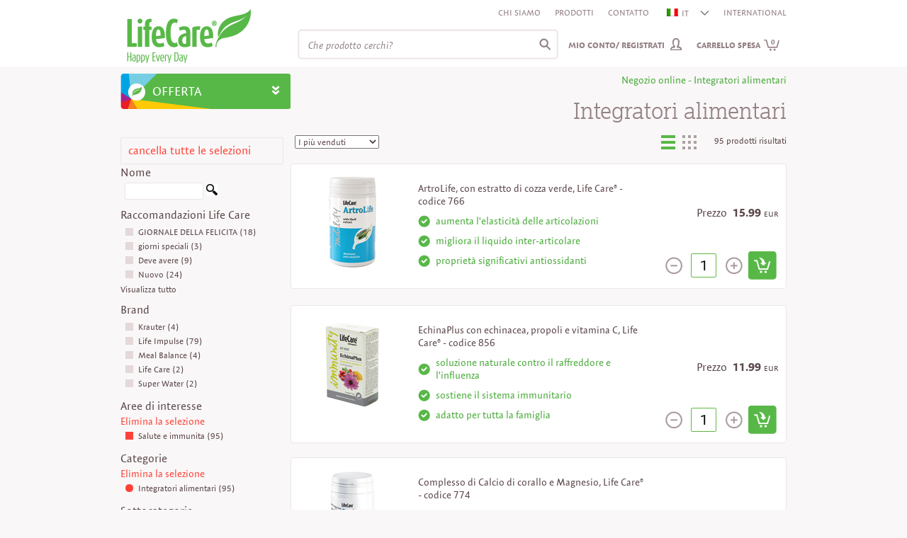

--- FILE ---
content_type: text/html; charset=utf-8
request_url: https://www.club.life-care.com/negozio/Integratori-alimentari,Salute-e-immunita/K03Z/IT/?seeAll=6&tagsIDs=271-97
body_size: 212127
content:

<!DOCTYPE html>
<html>
<head id="ctl00_Head1"><meta http-equiv="Content-Type" content="text/html; charset=UTF-8" /><meta http-equiv="cache-control" content="no-cache" /><meta http-equiv="expires" content="0" /><meta http-equiv="pragma" content="no-cache" />
        <meta http-equiv="X-UA-Compatible" content="IE=edge" /><meta name="robots" content="index, follow"/><meta http-equiv="Content-Language" content="it"/>
<meta name="description" content=""/>
<link href="/Images/Ico/favicon.ico" rel="icon" type="image/x-icon"/>
<link href='/Css/Core/Core.css'   rel="stylesheet" type="text/css"/>
<link href='/Css/Site.css'   rel="stylesheet" type="text/css"/>
<script type="text/javascript" src="//use.typekit.net/zux0gig.js"></script><script type="text/javascript">  (function(i,s,o,g,r,a,m){i['GoogleAnalyticsObject']=r;i[r]=i[r]||function(){
(i[r].q=i[r].q||[]).push(arguments)},i[r].l=1*new Date();a=s.createElement(o),
m=s.getElementsByTagName(o)[0];a.async=1;a.src=g;m.parentNode.insertBefore(a,m)
})(window,document,'script','//www.google-analytics.com/analytics.js','ga');

ga('create', 'UA-2651878-2', 'auto');
ga('send', 'pageview');

(function(w,d,s,l,i){w[l]=w[l]||[];w[l].push({'gtm.start':
new Date().getTime(),event:'gtm.js'});var f=d.getElementsByTagName(s)[0],
j=d.createElement(s),dl=l!='dataLayer'?'&l='+l:'';j.async=true;j.src=
'https://www.googletagmanager.com/gtm.js?id='+i+dl;f.parentNode.insertBefore(j,f);
})(window,document,'script','dataLayer','GTM-PNCP7BC');
</script>
<!-- Facebook Pixel Code -->
<script>
!function(f,b,e,v,n,t,s){if(f.fbq)return;n=f.fbq=function(){n.callMethod?
n.callMethod.apply(n,arguments):n.queue.push(arguments)};if(!f._fbq)f._fbq=n;
n.push=n;n.loaded=!0;n.version='2.0';n.queue=[];t=b.createElement(e);t.async=!0;
t.src=v;s=b.getElementsByTagName(e)[0];s.parentNode.insertBefore(t,s)}(window,
document,'script','https://connect.facebook.net/en_US/fbevents.js');
fbq('init', '917702821652371'); // Insert your pixel ID here.
fbq('track', 'PageView');
</script>
<noscript><img height="1" width="1" style="display:none"
src="https://www.facebook.com/tr?id=917702821652371&ev=PageView&noscript=1"
/></noscript>
<!-- DO NOT MODIFY -->
<!-- End Facebook Pixel Code -->
<script type="text/javascript">(function(h,o,t,j,a,r){
        h.hj=h.hj||function(){(h.hj.q=h.hj.q||[]).push(arguments)};
        h._hjSettings={hjid:178053,hjsv:5};
        a=o.getElementsByTagName('head')[0];
        r=o.createElement('script');r.async=1;
        r.src=t+h._hjSettings.hjid+j+h._hjSettings.hjsv;
        a.appendChild(r);
    })(window,document,'//static.hotjar.com/c/hotjar-','.js?sv=');</script>
<script type="text/javascript">(function(e){var t=document,n=t.createElement("script");n.async=!0,n.defer=!0,n.src=e,t.getElementsByTagName("head")[0].appendChild(n)})("//c.flx1.com/78-19522.js?id=19522&m=78")</script>
<script src='/JS/StaticVars.js?rnd=3' type='text/javascript'></script>
<script type="text/javascript">stVarImgWebItemPath100x80="/MediaContent/ItemsImagesProcessed/3/100x80/";stVarBigImgWebItemPath="/MediaContent/ItemsImagesProcessed/3/";stVarImgWebItemPath200x196="/MediaContent/ItemsImagesProcessed/3/200x196/";stVarImgWebItemPath145x143="/MediaContent/ItemsImagesProcessed/3/145x143/";stVarImgWebItemPath62x60="/MediaContent/ItemsImagesProcessed/3/62x60/";stVarLoginPath="/registrazione/K12Z/IT/";stVarOpsOrderPath="/sistemazione-ordine/K59Z/IT/";stVarBasketPreviewPath="/comando-vista-carrello/K02Z/IT/";stVarItemDetailedPath="/prodotto/K04Z/IT/";stVarItemSearchPath="/negozio/K03Z/IT/";stVarGlobalItemSearchPath="/Interfaces/Eshop/GlobalItemsSearch.aspx";stVarCmsContentPath="/content/K01Z/IT/";stVarWebSitePaths_ImgPath="/Images/";stVarWebSitePaths_WebSitePath="/";stVarOpsOrderRewritePageCode="K59Z";stVarSupracategoriesRewritePageCode="K07Z";</script>
<script src='/JS/Core/Core.js?rnd=16' type='text/javascript'></script>
<script src='/JS/Core/CoreExt.js?rnd=16' type='text/javascript'></script>
<script type="text/javascript">var wdgShpBasketInterfaceEntities = new Array();wdgShpBasketInterfaceEntities["wdgShpBasketNrItemsTextJS"]="Nr. prodotti:";wdgShpBasketInterfaceEntities["wdgShpBasketQtyTextJS"]="Quantità:";wdgShpBasketInterfaceEntities["wdgShpBasketTotalValueTextJS"]="Valore:";wdgShpBasketInterfaceEntities["wdgShpBasketSeeBasketJS"]="Visualizza carrello";wdgShpBasketInterfaceEntities["wdgShpBasketItemAddedJS"]="Il prodotto e stato aggiunto";wdgShpBasketInterfaceEntities["wdgShpBasketBtnDelItemJS"]="Cancella";wdgShpBasketInterfaceEntities["wdgShpBasketLastAddedTextJS"]="Gli ultimi prodotti aggiunti:";wdgShpBasketInterfaceEntities["wdgShpBasketNoItemsTextJS"]="Non ci sono articoli aggiunti al carrello";wdgShpBasketInterfaceEntities["wdgShpBasketValueTextJS_NEW"]="Valore";wdgShpBasketInterfaceEntities["wdgShpBasketItemAddedSeeMoreJS"]="I Partner che hanno acquistato questo prodotto hanno anche comprato...";wdgShpBasketInterfaceEntities["wdgShpBasketProcessAddJS"]="Elaborazione in corso ...";wdgShpBasketInterfaceEntities["wdgShpBasketTotalPVATextJS"]="PVA:";</script>
<script type="text/javascript">
            function WdgShpBasketGetEntityLanguageContent(code) {
                var langContent = "";
                if (wdgShpBasketInterfaceEntities) { 
                    if(wdgShpBasketInterfaceEntities[code])
                        langContent = wdgShpBasketInterfaceEntities[code];
                }
                return langContent;
            }</script>
<script type="text/javascript">var wdgSearchBarInterfaceEntities = new Array();wdgSearchBarInterfaceEntities["txtSearchBarAutocompleteFooterText"]="Visualizza tutti i @NrRecords record trovati";</script>
<script type="text/javascript">
            function WdgSearchBarGetEntityLanguageContent(code) {
                var langContent = "";
                if (wdgSearchBarInterfaceEntities) { 
                    if(wdgSearchBarInterfaceEntities[code])
                        langContent = wdgSearchBarInterfaceEntities[code];
                }
                return langContent;
            }</script>
<script src='/JS/Widgets/Widgets.js?rnd=25' type='text/javascript'></script>
<script src='/JS/Utils.js' type='text/javascript'></script>
<script src='/JS/LogError.js?rnd=3' type='text/javascript'></script>
<script src='/JS/Observer.js?rnd=3' type='text/javascript'></script>
<script type="text/javascript">workerObsEntity='ESHOP_DEFAULTPAGE';workerObsSess='yusn54rwq5j1g20uttzfdfun';workerObsURL='/negozio/Integratori-alimentari,Salute-e-immunita/K03Z/IT/?seeAll=6&tagsIDs=271-97';workerObsIP='3.17.6.192';</script>
<script type='text/javascript'>$(document).ready(function () { try{Typekit.load();}catch(e){} });</script>
<script type='text/javascript'>$(document).ready(function () {uiTopMenusBgColors[uiTopMenusBgColors.length]=new TopMenuBgColor(38,'#57b847','#e2242b');});</script>

    <script src='/JS/EShop/Default.js?rnd=16' type='text/javascript'></script><title>
	
</title></head>
<body>

<form method="post" action="./?seeAll=6&amp;tagsIDs=271-97&amp;ctryCode=IT" id="aspnetForm">
<div class="aspNetHidden">
<input type="hidden" name="__VIEWSTATE" id="__VIEWSTATE" value="/[base64]/[base64]/[base64]/aWQ9MTk1MjImbT03OCIpPC9zY3JpcHQ+DQo8c2NyaXB0IHNyYz0nL0pTL1N0YXRpY1ZhcnMuanM/[base64]/[base64]/[base64]/[base64]/[base64]/[base64]/[base64]/[base64]/[base64]/[base64]/[base64]/dGFnc0lEcz0yNzEiIHRhcmdldD0iX3NlbGYiPlNhbHV0ZSBlIGltbXVuaXRhPC9hPjwvbGk+PGxpPjxhIHN0eWxlPSIiIGlkPSJ0b3BNZW51SXRlbXNfNjUiIGhyZWY9Ii9uZWdvemlvL0Rpc2ludG9zc2ljYXppb25lLWUtZGlldGEvSzAzWi9JVC8/[base64]/dGFnc0lEcz0yNjkiIHRhcmdldD0iX3NlbGYiPlB1bGl6aWEgZGVsbGEgY2FzYTwvYT48L2xpPjxsaT48YSBzdHlsZT0iIiBpZD0idG9wTWVudUl0ZW1zXzY2IiBocmVmPSIvbmVnb3ppby9OdXRyaXppb25lLWUtc3BvcnQvSzAzWi9JVC8/[base64]/[base64]/[base64]/[base64]/[base64]/[base64]/[base64]/[base64]/[base64]/[base64]/[base64]/[base64]/[base64]/[base64]/[base64]/[base64]/[base64]/[base64]/[base64]/[base64]/[base64]/[base64]/[base64]/[base64]/[base64]/[base64]/[base64]/[base64]/[base64]/[base64]/[base64]/[base64]/[base64]/[base64]/[base64]/[base64]/[base64]/[base64]/[base64]/[base64]/[base64]/[base64]/[base64]/[base64]/[base64]/[base64]/[base64]/[base64]/[base64]/[base64]/[base64]/[base64]" />
</div>

<div class="aspNetHidden">

	<input type="hidden" name="__VIEWSTATEGENERATOR" id="__VIEWSTATEGENERATOR" value="6F755974" />
	<input type="hidden" name="__EVENTVALIDATION" id="__EVENTVALIDATION" value="/wEdAAbxe8Z+Edy0f16P9LQN1HfHRcVj82fPexVuxv/EZsTdZ/YPB0hOI+XWRMHb+gMzUU0fu4rabYrzcNGd+1+nFEApm1JfmAhgrQdyTZF870mHzKylu17JYq6drjVJylnRLopWxOIBSHcRPyco5qgfwv1Er5VVdptNT+nsPfyu/y9kwg==" />
</div>
<div id="uiBgMain">
    <div id="headerFakeDiv" class="diplay-none pos-fixed z-index-97"></div>               
    <div id="uiMain">
        
        <div id="uiContent">            
            <div id="uiHeader"> 
                   
                <div id="ctl00_pnlHeader">
	                       
                    <div id="headerLogo" class="header-logo">
                        <a href="/IT/">
                        <img src="/Images/header-company-logo.png" class="header-company-logo" alt=""/>
                        </a>
                    </div>
                    <div class="header-content">
                        <div  style="height:31px;#height:29px;">
                             
                            <div class="float-right">
                                <div class="float-left padding-left-10"><a href="/content/K01Z/IT/?tagID=28&entityID=18311" title="Despre Life Care" target="_self" >Chi siamo</a></div><div class="float-left padding-left-10"><a href="/negozio/K03Z/IT/" title="Prodotti" target="_blank" >Prodotti</a></div><div class="float-left padding-left-10"><a href="/content/K01Z/IT/?tagID=23&entityID=18240" title="Contact" target="_self" >Contatto</a></div>
                                
                                <div class="float-left padding-left-10" style="z-index:100;">
                         <div style="position:relative;width:65px;border-bottom: 1px solid transparent;">
                        <div id="wdgCtryBar">
                            <ul><li id="liCtryBar_10_IT" ><a id="aCtryBar_10_IT" onclick="CtryBarOpenCloseClick(this);return false;" href="/negozio/Integratori-alimentari,Salute-e-immunita/K03Z/IT/?seeAll=6&tagsIDs=271-97" title="IT"><img src="/Images/Flags/flag-IT.png" style="padding-top:2px;padding-right:5px;" alt="IT"/>IT<img id="wdgCtryBarArrow" src="/Images/Bullets/arr-small-down.png" class="wdgCtryBar-arrow" alt=""/></a></li><li id="liCtryBar_001_RO"style='display:none;'><a id="aCtryBar_001_RO" href="/magazin/Integratori-alimentari,Salute-e-immunita/K03Z/RO/?seeAll=6&tagsIDs=271-97" title="RO"><img src="/Images/Flags/flag-RO.png" style="padding-top:2px;padding-right:5px;" alt="RO"/>RO</a></li><li id="liCtryBar_002_AT"style='display:none;'><a id="aCtryBar_002_AT" href="/Shop/Integratori-alimentari,Salute-e-immunita/K03Z/AT/?seeAll=6&tagsIDs=271-97" title="AT"><img src="/Images/Flags/flag-AT.png" style="padding-top:2px;padding-right:5px;" alt="AT"/>AT</a></li><li id="liCtryBar_003_BE"style='display:none;'><a id="aCtryBar_003_BE" href="/magasin/Integratori-alimentari,Salute-e-immunita/K03Z/BE/?seeAll=6&tagsIDs=271-97" title="BE"><img src="/Images/Flags/flag-BE.png" style="padding-top:2px;padding-right:5px;" alt="BE"/>BE</a></li><li id="liCtryBar_004_BG"style='display:none;'><a id="aCtryBar_004_BG" href="/store/Integratori-alimentari,Salute-e-immunita/K03Z/BG/?seeAll=6&tagsIDs=271-97" title="BG"><img src="/Images/Flags/flag-BG.png" style="padding-top:2px;padding-right:5px;" alt="BG"/>BG</a></li><li id="liCtryBar_005_EN"style='display:none;'><a id="aCtryBar_005_EN" href="/store/Integratori-alimentari,Salute-e-immunita/K03Z/EN/?seeAll=6&tagsIDs=271-97" title="EN"><img src="/Images/Flags/europa.png" style="padding-top:2px;padding-right:5px;" alt="EN"/>EN</a></li><li id="liCtryBar_006_FR"style='display:none;'><a id="aCtryBar_006_FR" href="/magasin/Integratori-alimentari,Salute-e-immunita/K03Z/FR/?seeAll=6&tagsIDs=271-97" title="FR"><img src="/Images/Flags/flag-FR.png" style="padding-top:2px;padding-right:5px;" alt="FR"/>FR</a></li><li id="liCtryBar_007_DE"style='display:none;'><a id="aCtryBar_007_DE" href="/Shop/Integratori-alimentari,Salute-e-immunita/K03Z/DE/?seeAll=6&tagsIDs=271-97" title="DE"><img src="/Images/Flags/flag-DE.png" style="padding-top:2px;padding-right:5px;" alt="DE"/>DE</a></li><li id="liCtryBar_008_HU"style='display:none;'><a id="aCtryBar_008_HU" href="/üzlet/Integratori-alimentari,Salute-e-immunita/K03Z/HU/?seeAll=6&tagsIDs=271-97" title="HU"><img src="/Images/Flags/flag-HU.png" style="padding-top:2px;padding-right:5px;" alt="HU"/>HU</a></li><li id="liCtryBar_009_IE"style='display:none;'><a id="aCtryBar_009_IE" href="/store/Integratori-alimentari,Salute-e-immunita/K03Z/IE/?seeAll=6&tagsIDs=271-97" title="IE"><img src="/Images/Flags/flag-IE.png" style="padding-top:2px;padding-right:5px;" alt="IE"/>IE</a></li><li id="liCtryBar_11_MD"style='display:none;'><a id="aCtryBar_11_MD" href="/magazin/Integratori-alimentari,Salute-e-immunita/K03Z/MD/?seeAll=6&tagsIDs=271-97" title="MD"><img src="/Images/Flags/flag-MD.png" style="padding-top:2px;padding-right:5px;" alt="MD"/>MD</a></li><li id="liCtryBar_12_RS"style='display:none;'><a id="aCtryBar_12_RS" href="/store/Integratori-alimentari,Salute-e-immunita/K03Z/RS/?seeAll=6&tagsIDs=271-97" title="RS"><img src="/Images/Flags/flag-RS.png" style="padding-top:2px;padding-right:5px;" alt="RS"/>RS</a></li><li id="liCtryBar_13_SK"style='display:none;'><a id="aCtryBar_13_SK" href="/sklad/Integratori-alimentari,Salute-e-immunita/K03Z/SK/?seeAll=6&tagsIDs=271-97" title="SK"><img src="/Images/Flags/flag-SK.png" style="padding-top:2px;padding-right:5px;" alt="SK"/>SK</a></li><li id="liCtryBar_14_ES"style='display:none;'><a id="aCtryBar_14_ES" href="/tienda/Integratori-alimentari,Salute-e-immunita/K03Z/ES/?seeAll=6&tagsIDs=271-97" title="ES"><img src="/Images/Flags/flag-ES.png" style="padding-top:2px;padding-right:5px;" alt="ES"/>ES</a></li><li id="liCtryBar_15_TR"style='display:none;'><a id="aCtryBar_15_TR" href="/store/Integratori-alimentari,Salute-e-immunita/K03Z/TR/?seeAll=6&tagsIDs=271-97" title="TR"><img src="/Images/Flags/flag-TR.png" style="padding-top:2px;padding-right:5px;" alt="TR"/>TR</a></li><li id="liCtryBar_16_GB"style='display:none;'><a id="aCtryBar_16_GB" href="/store/Integratori-alimentari,Salute-e-immunita/K03Z/GB/?seeAll=6&tagsIDs=271-97" title="GB"><img src="/Images/Flags/flag-EN.png" style="padding-top:2px;padding-right:5px;" alt="GB"/>GB</a></li></ul></div></div></div><div class="float-left align-right padding-left-10"><a id="aCtryBar_100_International" href="https://club.life-care.com/international/" title="INTERNATIONAL" target="_blank">INTERNATIONAL</a></div>
                            </div>                                    
                            <div class="clear-both"></div>
                        </div>
                        <div>
                            <div class="float-right" style="width:90%;">
                                
                            </div>
                            <div class="clear-left"></div>
                        </div>
                        <div>
                            <div class="float-left padding-left-10">
                                <div>
                                    <div class="float-left">                                
                                        <div id="wdgSearchBarDivCmb" style="width:2px;">
                                                  
                                                <input type="hidden" id="wdgSearchBarTypeHidden" name="wdgSearchBarTypeHidden" value="item"/>
                                                <input type="hidden" id="wdgSearchBarCmsTagIDHidden" name="wdgSearchBarCmsTagIDHidden" value=""/>
                                        </div>                                
                                        <div id="wdgSearchBarDivText" class="ui-widget">
                                            <input type="text" id="wdgSearchBarInputText"  class="italic" name="wdgSearchBarInputText" value="Che prodotto cerchi?"/>
                                            <input type="hidden" id="hiddenWdgSearchBarDefaultInputText" value="Che prodotto cerchi?"/>
                                        </div>                                
                                        <div class="clear-both"></div>
                                    </div>
                                    <div class="clear-left"></div>
                            </div>
                            </div>    
                            <div id="uiLoginAndBasket">
                                <div class="float-right">
                                    <div id="wdgShpBasket"><div id="wdgShpBasketLi"><div id="wdgShpBasketData" onclick="javascript:document.location.href='/comando-vista-carrello/K02Z/IT/';return false;"><a id="wdgShpBasketText" href="/comando-vista-carrello/K02Z/IT/">Carrello spesa<span id="wdgShpBasketNrItems">0</span></a></div><div id="wdgShpBasketDetails"><div id="wdgShpBasketDetailsData"><ul><li>
                                    <div class="wdgShpBasketDetails-div-item" style="width:320px;margin-left:-30px;">
                                        <span>Non ci sono articoli aggiunti al carrello</span></div>                                    
                                    </li>
                                    </ul>
                                    </div><div id="wdgShpBasketDetailsBottom">&nbsp;</div></div></div></div>
                                </div>
                                <div class="float-right">    
                                    <div id="wdgUserLoginUI"><div id="wdgUserLoginContent"><div><a id="wdgUserLogin" href="/registrazione/K12Z/IT/">Mio conto/ Registrati</a></div>
                                    <div id="wdgUserLoginDetails" style="display:none;">                                        
                                        <div class="padding-top-5 width-max padding-right-10"><input type="text" id="wdgUserLoginUserName" name="wdgUserLoginUserName" placeholder="Utilizzatore"  class="input-text-login-radius4 "/></div>                                        
                                        <div class="padding-top-5 width-max padding-right-10"><input type="password" id="wdgUserLoginPasswd" name="wdgUserLoginPasswd" placeholder="Password" class="input-text-login-radius4 "/></div>
                                        <div class="padding-top-5 width-max padding-right-10">
                                            <input type="checkbox" id="wdgUserLoginChckBoxGDPR" name="wdgUserLoginChckBoxGDPR" style="opacity: 0.8;filter:alpha(opacity=80);"/><label id="wdgUserLoginLblGDPR" for="wdgUserLoginChckBoxGDPR">Sono d'accordo con il trattamento dei dati personali ai sensi del <a target="_blank" class="underline" href="https://life-care.com/content/Termini-e-condizioni/Protezione-dei-Dati-Personali-(GDPR)/K01Z/IT/?tagID=24&entityID=19572">GDPR</a></label><br/>
                                            <span id="wdgUserLoginLblGDPRError" class="display-none" style="color:#ffff00;">Campo obbligatorio</span>
                                        </div>
                                        <div class="padding-top-5 width-max padding-right-10">
                                            <input type="checkbox" id="wdgUserLoginChckBoxDataProcessing" name="wdgUserLoginChckBoxDataProcessing" style="opacity: 0.8;filter:alpha(opacity=80);"/><label id="wdgUserLoginLblDataProcessing" for="wdgUserLoginChckBoxDataProcessing">Accordo di collaborazione come titolare dati associato ai sensi del <a target="_blank" class="underline" href="https://life-care.com/content/Termini-e-condizioni/Accordo-di-collaborazione-come-titolare-dati-associato-ai-sensi-del-GDPR/K01Z/IT/?tagID=24&entityID=19596">GDPR</a></label><br/>
                                            <span id="wdgUserLoginLblDataProcessingError" class="display-none" style="color:#ffff00;">Campo obbligatorio</span>
                                        </div>
                                        <div class="padding-top-10 margin-plus width-max">
                                            <input type="hidden" id="wdgUserIsLoginAction" name="wdgUserIsLoginAction"/>
                                            <div class="float-left">                                            
                                                <input type ="button" class="btn-almost-white-radius4 bold" id="wdgUserLoginBtn" name="wdgUserLoginBtn" onclick="WdgUserLoginDetailsLoginBtnClick()" value="Accedi"/>
                                            </div>
                                            <div class="float-right">
                                                <a href="/registrazione/K12Z/IT/?act=recoverpasswd" id="wdgUserLoginRecoverPasswd">Hai dimenticato la tua password?</a>
                                            </div>
                                            <div class="clear-left"></div>
                                        </div>
                                        <div id="wdgUserLoginBottom">
                                            <div id="wdgUserLoginBoxLowerContent">    
                                                <p class="strongTitle-white">Non hai ancora un conto?</p>
                                                <p id="wdgUserLoginNewAccountText">&nbsp;<a href="#" id="wdgUserLoginNewAccountDetailsLink">Vuoi saperne di più? >></a></p>
                                                <div class="margin-plus2">
                                                    <input type ="button" class="btn-almost-white-radius4 bold" id="wdgUserLoginRegister" name="wdgUserLoginRegister" onclick="document.location.href='/registrazione/K60Z/IT/?step=1'" value="Clicca qui"/>
                                                </div>
                                            </div>
                                        </div>                                        
                                    </div></div></div>
                                </div>
                                
                                <div class="clear-right"></div>
                            </div>
                            
                            <div class="float-right" style="padding-right:70px;">
                                <!--<a id="wdgQuickOpsOrder" href="/sistemazione-ordine/K59Z/IT/?act=basket">Ordine rapido</a>-->
                                
                                    
                            </div>
                            <div class="clear-both"></div>                        
                        </div>
                    </div>
                    <div class="clear-left"></div>
                    
                
</div>
            </div>
            <div id="uiTopMenuContent">  
                <div id="uiTopMenuPosition">              
                <div id="uiTopMenu">   
                    <div id="uiTopMenuOpener">
                        <div id="uiTopMenuOpenerContent">                            
                            <div class="float-left">
                                Offerta
                            </div>
                            <div class="float-right padding-right-5">
                                <img id="imgLeftMenuOpener" src="../../../../Images/Bullets/menu-opener-arrow-down.png" />
                            </div>
                        </div>
                    </div>             
                    <div id="wdgTopMenu" style="display:none;">
                        <div id="topMenuLeft">
                            <ul class="top-menu-ul" id="topMenuLeftUL">
                                <li class="top-menu-li-first"><a style="" id="topMenuItems_35" href="/negozio/Salute-e-immunita/K03Z/IT/?tagsIDs=271" target="_self">Salute e immunita</a></li><li><a style="" id="topMenuItems_65" href="/negozio/Disintossicazione-e-dieta/K03Z/IT/?tagsIDs=272" target="_self">Disintossicazione e dieta</a></li><li><a style="" id="topMenuItems_37" href="/negozio/Belezza-e-cura-del-corpo/K03Z/IT/?tagsIDs=268" target="_self">Bellezza cura del corpo</a></li><li><a style="" id="topMenuItems_36" href="/negozio/Pulizia-della-casa/K03Z/IT/?tagsIDs=269" target="_self">Pulizia della casa</a></li><li><a style="" id="topMenuItems_66" href="/negozio/Nutrizione-e-sport/K03Z/IT/?tagsIDs=270" target="_self">Nutrizione e sport</a></li><li><a style="" id="topMenuItems_67" href="/negozio/Soldi-e-imprenditorialita/K03Z/IT/?tagsIDs=265" target="_self">Soldi e imprenditorialita</a></li><li><a class="font-14" style="padding:2px 9px 2px 0px;" id="topMenuItems_46" href="/negozio/GIORNALE-DELLA-FELICITA,giorni-speciali/K03Z/IT/?seeAll=1&tagsIDs=276-275" target="_self"  onmouseover="GlobalChangeLinkImgSrc(this,'https://club.life-care.com/MediaContent/WebMenu/menu_header_promo_over.png');" onmouseout="GlobalChangeLinkImgSrc(this,'https://club.life-care.com/MediaContent/WebMenu/menu_header_promo.png');" ><img src="https://club.life-care.com/MediaContent/WebMenu/menu_header_promo.png" class="valign-middle" alt="" /> <span style="" >PROMO</span></a></li><li><a class="font-14" style="padding:2px 9px 2px 0px;" id="topMenuItems_47" href="/negozio/Nuovo/K03Z/IT/?tagsIDs=153" target="_self"  onmouseover="GlobalChangeLinkImgSrc(this,'https://club.life-care.com/MediaContent/WebMenu/menu_header_news_over.png');" onmouseout="GlobalChangeLinkImgSrc(this,'https://club.life-care.com/MediaContent/WebMenu/menu_header_news.png');" ><img src="https://club.life-care.com/MediaContent/WebMenu/menu_header_news.png" class="valign-middle" alt="" /> <span style="" >NUOVO</span></a></li><li style="line-height:40px;vertical-align:middle;background-color:#57b847;color:#ffffff !important;border-radius:4px;margin-right:10px;"><a class="font-14" style="color:#ffffff !important;padding:2px 9px 2px 0px;" id="topMenuItems_38" href="/content/Il-Tuo-affare-Life-Care/Il-Tuo-affare-Life-Care/K01Z/IT/?tagID=41&entityID=19991&tagTypeIds=20-24" target="_self"  onmouseover="GlobalChangeLinkImgSrc(this,'https://club.life-care.com/MediaContent/WebMenu/Icon_franciza-Life-Care-mouse_over-2.png');" onmouseout="GlobalChangeLinkImgSrc(this,'https://club.life-care.com/MediaContent/WebMenu/Icon_franciza-Life-Care-normal1.png');" ><img src="https://club.life-care.com/MediaContent/WebMenu/Icon_franciza-Life-Care-normal1.png" class="valign-middle" alt="" /> <span style="color:#ffffff !important;" >Il Tuo affare Life Care</span></a></li>
                            </ul>
                        </div>                                  
                        <div class="clear-both"></div>
                        <div id="uiTopSubmenu">
                            <div id="topSubmenuContent">               
                                <div id="topSubmenuContentData">                                    
                                    <div id="topMenuItems_35_Submenu" class="top-submenu-items"><div class="padding-top-15"><div class="float-left"><div><div class="top-submenu-section-div"><div class="float-left"><ul><li class="padding-top-5 gray14 bold"><a id="topSubmenuMenuItems_533" href="/negozio/Integratori-alimentari,Salute-e-immunita/K03Z/IT/?tagsIDs=271-97" target="_self">Integratori alimentari</a></li><li class="black12 padding-left-5"><a id="topSubmenuMenuItems_542" href="/negozio/Integratori-alimentari,Salute-e-immunita/K03Z/IT/?seeAll=6&tagsIDs=271-97" target="_self">Sostegno del sistema immunitario</a></li><li class="black12 padding-left-5"><a id="topSubmenuMenuItems_544" href="/negozio/Allergie,Salute-e-immunita/K03Z/IT/?seeAll=6&tagsIDs=271-98" target="_self">Allergie</a></li><li class="black12 padding-left-5"><a id="topSubmenuMenuItems_546" href="/negozio/Salute-e-immunita,Vitalità/K03Z/IT/?seeAll=6&tagsIDs=271-149" target="_self">Vitalità</a></li><li class="black12 padding-left-5"><a id="topSubmenuMenuItems_547" href="/negozio/Cardiovasculare,Salute-e-immunita/K03Z/IT/?seeAll=6&tagsIDs=271-112" target="_self">Cardiovasculare</a></li><li class="black12 padding-left-5"><a id="topSubmenuMenuItems_548" href="/negozio/Capacità-intellettuale,Salute-e-immunita/K03Z/IT/?seeAll=6&tagsIDs=271-243" target="_self">Capacita intellettuale</a></li><li class="black12 padding-left-5"><a id="topSubmenuMenuItems_549" href="/negozio/La-mobilità-articolare,Salute-e-immunita/K03Z/IT/?seeAll=6&tagsIDs=271-133" target="_self">La mobilità articolare</a></li><li class="black12 padding-left-5"><a id="topSubmenuMenuItems_550" href="/negozio/Salute-e-immunita/K03Z/IT/?seeAll=6&tagsIDs=271" target="_self">Riduzione dello stress</a></li><li class="black12 padding-left-5"><a id="topSubmenuMenuItems_551" href="/negozio/Manutenzione-della-giovinezza,Salute-e-immunita/K03Z/IT/?seeAll=6&tagsIDs=271-131" target="_self">Manutenzione della giovinezza</a></li><li class="black12 padding-left-5"><a id="topSubmenuMenuItems_1374" href="/negozio/Integratori-alimentari,Salute-e-immunita,Tonico-sessuale/K03Z/IT/?seeAll=6&tagsIDs=271-97-144" target="_self">Tonico sessuale</a></li></ul></div><div class="float-left"><ul><li class="padding-top-5 gray14 bold"><a id="topSubmenuMenuItems_534" href="/negozio/Cosmetici-terapeutici,Salute-e-immunita/K03Z/IT/?seeAll=6&tagsIDs=271-93" target="_self">Cosmetici terapeutici</a></li><li class="black12 padding-left-5"><a id="topSubmenuMenuItems_554" href="/negozio/Antireumatico,Cosmetici-terapeutici,Salute-e-immunita/K03Z/IT/?seeAll=6&tagsIDs=271-93-236" target="_self">Antireumatico</a></li><li class="black12 padding-left-5"><a id="topSubmenuMenuItems_555" href="/negozio/Antinfiammatorio,Cosmetici-terapeutici,Salute-e-immunita/K03Z/IT/?seeAll=6&tagsIDs=271-93-103" target="_self">Antinfiammatorio</a></li></ul></div><div class="clear-left"></div></div></div></div><div class="top-submenu-items-column-banners"><ul><li><div class="display-inline"></div></li><li><div class="display-inline"><a href="/Interfaces/negozio/Integratori-alimentari,Salute-e-immunita/K03Z/IT/?seeAll=6&tagsIDs=271-97" target="_self"><img style="border:0px;" src="https://club.life-care.com/MediaContent/Banners/lifecare-banner_290x410-23_6-IT-sanatate.png" alt=""/></a></div></li></ul></div><div class="clear-both"></div></div></div><div id="topMenuItems_65_Submenu" class="top-submenu-items"><div class="padding-top-15"><div class="float-left"><div><div class="top-submenu-section-div"><div class="float-left"><ul><li class="padding-top-5 gray14 bold"><a id="topSubmenuMenuItems_1131" href="/negozio/Controllo-del-peso,Disintossicazione-e-dieta/K03Z/IT/?tagsIDs=272-114" target="_self">Controllo del peso</a></li><li class="black12 padding-left-5"><a id="topSubmenuMenuItems_1132" href="/negozio/Controllo-del-peso,Disintossicazione-e-dieta/K03Z/IT/?tagsIDs=272-114" target="_self">Controllo del peso</a></li><li class="padding-top-5 gray14 bold"><a id="topSubmenuMenuItems_1133" href="/negozio/Detossificazione,Disintossicazione-e-dieta/K03Z/IT/?tagsIDs=272-118" target="_self">Detossificazione</a></li><li class="black12 padding-left-5"><a id="topSubmenuMenuItems_1134" href="/negozio/Detossificazione,Disintossicazione-e-dieta/K03Z/IT/?tagsIDs=272-118" target="_self">Detossificazione</a></li><li class="padding-top-5 gray14 bold"><a id="topSubmenuMenuItems_1135" href="/negozio/Digestione,Disintossicazione-e-dieta/K03Z/IT/?tagsIDs=272-216" target="_self">Digestione</a></li><li class="black12 padding-left-5"><a id="topSubmenuMenuItems_1136" href="/negozio/Digestione,Disintossicazione-e-dieta/K03Z/IT/?tagsIDs=272-216" target="_self">Digestione</a></li></ul></div><div class="clear-left"></div></div></div></div><div class="top-submenu-items-column-banners"><ul><li><div class="display-inline"><a href="/Interfaces/negozio/Controllo-del-peso,Disintossicazione-e-dieta/K03Z/IT/?tagsIDs=272-114" target="_self"><img style="border:0px;" src="https://club.life-care.com/MediaContent/Banners/lifecare-banner_290x410-23_6-IT-slabire.png" alt=""/></a></div></li></ul></div><div class="clear-both"></div></div></div><div id="topMenuItems_37_Submenu" class="top-submenu-items"><div class="padding-top-15"><div class="float-left"><div><div class="top-submenu-section-div"><div class="float-left"><ul><li class="padding-top-5 gray14 bold"><a id="topSubmenuMenuItems_589" href="/negozio/Belezza-e-cura-del-corpo,Cosmetici/K03Z/IT/?tagsIDs=268-92" target="_self">Cosmetici</a></li><li class="black12 padding-left-5"><a id="topSubmenuMenuItems_594" href="/negozio/Belezza-e-cura-del-corpo,Viso-e-labbra/K03Z/IT/?tagsIDs=268-121" target="_self">Viso e labbra</a></li><li class="black12 padding-left-5"><a id="topSubmenuMenuItems_595" href="/negozio/Belezza-e-cura-del-corpo,Occhi/K03Z/IT/?tagsIDs=268-135&seeAll=6" target="_self">Occhi</a></li><li class="black12 padding-left-5"><a id="topSubmenuMenuItems_596" href="/negozio/Belezza-e-cura-del-corpo,Corpo/K03Z/IT/?tagsIDs=268-116&seeAll=6" target="_self">Corpo</a></li><li class="black12 padding-left-5"><a id="topSubmenuMenuItems_597" href="/negozio/Belezza-e-cura-del-corpo,Igiene-Orale/K03Z/IT/?tagsIDs=268-127&seeAll=6" target="_self">Igiene Orale</a></li><li class="black12 padding-left-5"><a id="topSubmenuMenuItems_1124" href="/negozio/Belezza-e-cura-del-corpo,Igiene-quotidiana/K03Z/IT/?tagsIDs=268-126" target="_self">Igiene quotidiana</a></li><li class="black12 padding-left-5"><a id="topSubmenuMenuItems_598" href="/negozio/Belezza-e-cura-del-corpo,Capelli/K03Z/IT/?tagsIDs=268-136&seeAll=6" target="_self">Capelli</a></li><li class="black12 padding-left-5"><a id="topSubmenuMenuItems_600" href="/negozio/Bambini,Belezza-e-cura-del-corpo/K03Z/IT/?tagsIDs=268-115&seeAll=6" target="_self">Bambini</a></li><li class="black12 padding-left-5"><a id="topSubmenuMenuItems_601" href="/negozio/Belezza-e-cura-del-corpo,Uomini/K03Z/IT/?tagsIDs=268-106&seeAll=6" target="_self">Uomini</a></li></ul></div><div class="float-left"><ul><li class="padding-top-5 gray14 bold"><a id="topSubmenuMenuItems_591" href="/negozio/Belezza-e-cura-del-corpo,Profumi/K03Z/IT/?tagsIDs=268-96&seeAll=6" target="_self">Profumi</a></li><li class="black12 padding-left-5"><a id="topSubmenuMenuItems_607" href="/negozio/Belezza-e-cura-del-corpo,Donne,Profumi/K03Z/IT/?tagsIDs=268-96-122&seeAll=6" target="_self">Donne</a></li><li class="black12 padding-left-5"><a id="topSubmenuMenuItems_1123" href="/negozio/Profumi,Uomini/K03Z/IT/?tagsIDs=96-106" target="_self">Uomini</a></li><li class="padding-top-5 gray14 bold"><a id="topSubmenuMenuItems_592" href="/negozio/K03Z/IT/?tagsIDs=90" target="_self">Accessori di bellezza</a></li><li class="black12 padding-left-5"><a id="topSubmenuMenuItems_610" href="/negozio/K03Z/IT/?tagsIDs=99" target="_self">Altri accessori</a></li></ul></div><div class="clear-left"></div></div></div></div><div class="top-submenu-items-column-banners"><ul><li><div class="display-inline"><a href="/Interfaces/negozio/Belezza-e-cura-del-corpo,Viso-e-labbra/K03Z/IT/?tagsIDs=268-121" target="_self"><img style="border:0px;" src="https://club.life-care.com/MediaContent/Banners/lifecare-banner_290x410-23_6-IT-frumusete.png" alt=""/></a></div></li><li><div class="display-inline"><a href="/Interfaces/negozio/Belezza-e-cura-del-corpo,Viso-e-labbra/K03Z/IT/?tagsIDs=268-121" target="_self"></a></div></li></ul></div><div class="clear-both"></div></div></div><div id="topMenuItems_36_Submenu" class="top-submenu-items"><div class="padding-top-15"><div class="float-left"><div><div class="top-submenu-section-div"><div class="float-left"><ul><li class="padding-top-5 gray14 bold"><a id="topSubmenuMenuItems_572" href="/negozio/K03Z/IT/?tagsIDs=94" target="_self">Pulizia</a></li><li class="black12 padding-left-5"><a id="topSubmenuMenuItems_576" href="/negozio/Piatti,Pulizia-della-casa/K03Z/IT/?tagsIDs=269-148" target="_self">Piatti</a></li><li class="black12 padding-left-5"><a id="topSubmenuMenuItems_577" href="/negozio/Pulizia-della-casa,Vestiti/K03Z/IT/?tagsIDs=269-139" target="_self">Vestiti</a></li><li class="black12 padding-left-5"><a id="topSubmenuMenuItems_579" href="/negozio/Pavimenti,Pulizia-della-casa/K03Z/IT/?tagsIDs=269-137&seeAll=6" target="_self">Pavimenti</a></li><li class="black12 padding-left-5"><a id="topSubmenuMenuItems_580" href="/negozio/Pulizia-della-casa,Vetri/K03Z/IT/?tagsIDs=269-123&seeAll=6" target="_self">Vetri</a></li><li class="black12 padding-left-5"><a id="topSubmenuMenuItems_581" href="/negozio/Prodotti-contro-le-macchie,Pulizia-della-casa/K03Z/IT/?tagsIDs=269-141&seeAll=6" target="_self">Prodotti contro le macchie</a></li><li class="black12 padding-left-5"><a id="topSubmenuMenuItems_582" href="/negozio/Bagno,Pulizia-della-casa/K03Z/IT/?tagsIDs=269-105&seeAll=6" target="_self">Bagno</a></li><li class="black12 padding-left-5"><a id="topSubmenuMenuItems_583" href="/negozio/Pulizia-della-casa,Universale/K03Z/IT/?tagsIDs=269-264&seeAll=6" target="_self">Universale</a></li></ul></div><div class="clear-left"></div></div></div></div><div class="top-submenu-items-column-banners"><ul><li><div class="display-inline"><a href="/Interfaces/negozio/Pulizia-della-casa/K03Z/IT/?tagsIDs=269" target="_self"><img style="border:0px;" src="https://club.life-care.com/MediaContent/Banners/lifecare-banner_290x410-23_6-IT-casa.png" alt=""/></a></div></li></ul></div><div class="clear-both"></div></div></div><div id="topMenuItems_66_Submenu" class="top-submenu-items"><div class="padding-top-15"><div class="float-left"><div><div class="top-submenu-section-div"><div class="float-left"><ul><li class="padding-top-5 gray14 bold"><a id="topSubmenuMenuItems_1125" href="/negozio/Nutrizione-e-sport,Spuntini-sani/K03Z/IT/?tagsIDs=270-124" target="_self">Spuntini sani</a></li><li class="black12 padding-left-5"><a id="topSubmenuMenuItems_1126" href="/negozio/Nutrizione-e-sport,Spuntini-sani/K03Z/IT/?tagsIDs=270-124" target="_self">Spuntini sani</a></li><li class="padding-top-5 gray14 bold"><a id="topSubmenuMenuItems_1127" href="/negozio/Caffé-organico,Nutrizione-e-sport/K03Z/IT/?tagsIDs=270-209" target="_self">Caffè organico</a></li><li class="black12 padding-left-5"><a id="topSubmenuMenuItems_1128" href="/negozio/Caffé-organico,Nutrizione-e-sport/K03Z/IT/?tagsIDs=270-209" target="_self">Caffè organico</a></li><li class="padding-top-5 gray14 bold"><a id="topSubmenuMenuItems_1129" href="/negozio/Accessori-Cucina,Nutrizione-e-sport/K03Z/IT/?tagsIDs=270-204" target="_self">Accessori cucina</a></li><li class="black12 padding-left-5"><a id="topSubmenuMenuItems_1130" href="/negozio/Accessori-Cucina,Nutrizione-e-sport/K03Z/IT/?tagsIDs=270-204" target="_self">Accessori cucina</a></li></ul></div><div class="clear-left"></div></div></div></div><div class="top-submenu-items-column-banners"><ul><li><div class="display-inline"><a href="/Interfaces/negozio/Nutrizione-e-sport,Spuntini-sani/K03Z/IT/?tagsIDs=270-124&descr=smoothie" target="_self"><img style="border:0px;" src="https://club.life-care.com/MediaContent/Banners/lifecare-banner_290x410-23_6-IT-nutritie.png" alt=""/></a></div></li></ul></div><div class="clear-both"></div></div></div><div id="topMenuItems_46_Submenu" class="top-submenu-items"><div class="padding-top-15"><div class="float-left"><div><div class="top-submenu-section-div"><div class="float-left"><ul><li class="padding-top-5 gray14 bold"><a id="topSubmenuMenuItems_2339" href="/negozio/GIORNALE-DELLA-FELICITA,giorni-speciali/K03Z/IT/?seeAll=1-7&tagsIDs=275-276" target="_self"></a></li></ul></div><div class="clear-left"></div></div></div></div><div class="clear-both"></div></div></div><div id="topMenuItems_38_Submenu" class="top-submenu-items"><div class="padding-top-15"><div class="top-submenu-items-column-banners"><ul><li><div class="display-inline"><a href="content/Il-Tuo-affare-Life-Care/Il-Tuo-affare-Life-Care/K01Z/IT/?tagID=41&entityID=19991&tagTypeIds=20-24" target="_blank"><img style="border:0px;" src="https://club.life-care.com/MediaContent/Banners/lifecare-banner-meniu-font_Afacere-IT.jpg" alt=""/></a></div></li><li><div class="display-inline"><a href="https://academy.life-care.com/login" target="_blank"><img style="border:0px;" src="https://club.life-care.com/MediaContent/Banners/lifecare-banner-meniu-font_LCA-IT.jpg" alt=""/></a></div></li></ul></div><div class="clear-both"></div></div></div>                                    
                                </div>
                            </div>                        
                        </div>
                    </div>
                </div>
                </div>
                <div class="page-title">
                    <h1>Negozio online - Integratori alimentari</h1>
                </div>                
                <div class="clear-both"></div>
            </div>
            <div id="uiPage">
                
                
                
                
               
                <div class="content-page">
                    
<div>             
    <div class="left-tags">         
        <div id="ctl00_MainContent_pnlRepeater">
	
        <div id="ctl00_MainContent_pnlClearAll" class="padding-10 left-tags-action-clear-all border-gray">
		
            <a id="ctl00_MainContent_hyperLinkClearAllSelections" href="/negozio/K03Z/IT/">cancella tutte le selezioni</a>
        
	</div>
           
                        <div id="div_f_4" class="left-tags-group">
                        <ul id="ul_f_4">      
                        <li>
                            Nome
                        </li>               
                            
                        
                        
                        <li id="li_f_4">
                            
                                <ul id="ul_f_det_4">
                                
                                    <li>                                    
                                            <div><div class="float-left" style="width:110px"><input type="text" class="input-text-small" style="width:105px;" onfocus="javascript:FocusShpBasketTextBox(this,'descr','f_description_a_4');" id="f_description_txt_4" name="f_description_txt_4" value="" /></div><div class="float-left padding-left-5"><a id="f_description_a_4" href="/negozio/Integratori-alimentari,Salute-e-immunita/K03Z/IT/?seeAll=6&tagsIDs=271-97" onclick="CheckChangedQsParams('f_description_a_4');" title="Cerca da nome"><img src="/Images/Bullets/search-16-black.png" style="padding-top:2px;" title="Cerca" alt="Cerca per nome" /></a></div><div class="clear-left"></div></div>
                                    </li>
                                
                                </ul>
                                                    
                        </li>
                    
                        

                    </ul>
                    </div>
               
                        <div id="div_f_7" class="left-tags-group">
                        <ul id="ul_f_7">      
                        <li>
                            Raccomandazioni Life Care
                        </li>               
                            
                        
                        
                        <li id="li_f_7">
                            
                                <ul id="ul_f_det_7">
                                
                                    <li>                                    
                                            <a id="f_tag_chck_a_276_7" href="/negozio/GIORNALE-DELLA-FELICITA,Integratori-alimentari,Salute-e-immunita/K03Z/IT/?seeAll=6&tagsIDs=271-97-276" title="Seleziona Raccomandazioni Life Care: GIORNALE DELLA FELICITA"><img class="left-tags-checkbox" alt="Seleziona Raccomandazioni Life Care: GIORNALE DELLA FELICITA" title="Seleziona Raccomandazioni Life Care: GIORNALE DELLA FELICITA" id="f_img_chck_276_7" name="f_img_chck_276_7" src="/Images/Bullets/chck-box-r.png"/>GIORNALE DELLA FELICITA (18)</a>
                                    </li>
                                    
                                    <li>                                    
                                            <a id="f_tag_chck_a_275_7" href="/negozio/giorni-speciali,Integratori-alimentari,Salute-e-immunita/K03Z/IT/?seeAll=6&tagsIDs=271-97-275" title="Seleziona Raccomandazioni Life Care: giorni speciali"><img class="left-tags-checkbox" alt="Seleziona Raccomandazioni Life Care: giorni speciali" title="Seleziona Raccomandazioni Life Care: giorni speciali" id="f_img_chck_275_7" name="f_img_chck_275_7" src="/Images/Bullets/chck-box-r.png"/>giorni speciali (3)</a>
                                    </li>
                                    
                                    <li>                                    
                                            <a id="f_tag_chck_a_151_7" href="/negozio/Deve-avere,Integratori-alimentari,Salute-e-immunita/K03Z/IT/?seeAll=6&tagsIDs=271-97-151" title="Seleziona Raccomandazioni Life Care: Deve avere"><img class="left-tags-checkbox" alt="Seleziona Raccomandazioni Life Care: Deve avere" title="Seleziona Raccomandazioni Life Care: Deve avere" id="f_img_chck_151_7" name="f_img_chck_151_7" src="/Images/Bullets/chck-box-r.png"/>Deve avere (9)</a>
                                    </li>
                                    
                                    <li>                                    
                                            <a id="f_tag_chck_a_153_7" href="/negozio/Integratori-alimentari,Nuovo,Salute-e-immunita/K03Z/IT/?seeAll=6&tagsIDs=271-97-153" title="Seleziona Raccomandazioni Life Care: Nuovo"><img class="left-tags-checkbox" alt="Seleziona Raccomandazioni Life Care: Nuovo" title="Seleziona Raccomandazioni Life Care: Nuovo" id="f_img_chck_153_7" name="f_img_chck_153_7" src="/Images/Bullets/chck-box-r.png"/>Nuovo (24)</a>
                                    </li>
                                
                                </ul>
                                                    
                        </li>
                    
                        <li class="left-tags-action-all"><a id="f_seeAll_a_7" href="/negozio/Integratori-alimentari,Salute-e-immunita/K03Z/IT/?seeAll=6-7&tagsIDs=271-97" title="Visualizza tutto">Visualizza tutto</a></li>

                    </ul>
                    </div>
               
                        <div id="div_f_1" class="left-tags-group">
                        <ul id="ul_f_1">      
                        <li>
                            Brand
                        </li>               
                            
                        
                        
                        <li id="li_f_1">
                            
                                <ul id="ul_f_det_1">
                                
                                    <li>                                    
                                            <a id="f_tag_chck_a_33_1" href="/negozio/Integratori-alimentari,Krauter,Salute-e-immunita/K03Z/IT/?seeAll=6&tagsIDs=271-97-33" title="Seleziona Brand: Krauter"><img class="left-tags-checkbox" alt="Seleziona Brand: Krauter" title="Seleziona Brand: Krauter" id="f_img_chck_33_1" name="f_img_chck_33_1" src="/Images/Bullets/chck-box-r.png"/>Krauter (4)</a>
                                    </li>
                                    
                                    <li>                                    
                                            <a id="f_tag_chck_a_36_1" href="/negozio/Integratori-alimentari,Life-Impulse,Salute-e-immunita/K03Z/IT/?seeAll=6&tagsIDs=271-97-36" title="Seleziona Brand: Life Impulse"><img class="left-tags-checkbox" alt="Seleziona Brand: Life Impulse" title="Seleziona Brand: Life Impulse" id="f_img_chck_36_1" name="f_img_chck_36_1" src="/Images/Bullets/chck-box-r.png"/>Life Impulse (79)</a>
                                    </li>
                                    
                                    <li>                                    
                                            <a id="f_tag_chck_a_40_1" href="/negozio/Integratori-alimentari,Meal-Balance,Salute-e-immunita/K03Z/IT/?seeAll=6&tagsIDs=271-97-40" title="Seleziona Brand: Meal Balance"><img class="left-tags-checkbox" alt="Seleziona Brand: Meal Balance" title="Seleziona Brand: Meal Balance" id="f_img_chck_40_1" name="f_img_chck_40_1" src="/Images/Bullets/chck-box-r.png"/>Meal Balance (4)</a>
                                    </li>
                                    
                                    <li>                                    
                                            <a id="f_tag_chck_a_34_1" href="/negozio/Integratori-alimentari,Life-Care,Salute-e-immunita/K03Z/IT/?seeAll=6&tagsIDs=271-97-34" title="Seleziona Brand: Life Care"><img class="left-tags-checkbox" alt="Seleziona Brand: Life Care" title="Seleziona Brand: Life Care" id="f_img_chck_34_1" name="f_img_chck_34_1" src="/Images/Bullets/chck-box-r.png"/>Life Care (2)</a>
                                    </li>
                                    
                                    <li>                                    
                                            <a id="f_tag_chck_a_181_1" href="/negozio/Integratori-alimentari,Salute-e-immunita,Super-Water/K03Z/IT/?seeAll=6&tagsIDs=271-97-181" title="Seleziona Brand: Super Water"><img class="left-tags-checkbox" alt="Seleziona Brand: Super Water" title="Seleziona Brand: Super Water" id="f_img_chck_181_1" name="f_img_chck_181_1" src="/Images/Bullets/chck-box-r.png"/>Super Water (2)</a>
                                    </li>
                                
                                </ul>
                                                    
                        </li>
                    
                        

                    </ul>
                    </div>
               
                        <div id="div_f_8" class="left-tags-group">
                        <ul id="ul_f_8">      
                        <li>
                            Aree di interesse
                        </li>               
                            
                        <li class="left-tags-action-del"><a id="f_clearAll_a_8" href="/negozio/Integratori-alimentari/K03Z/IT/?seeAll=6&tagsIDs=97" title="Elimina la selezione">Elimina la selezione</a></li>
                        
                        <li id="li_f_8">
                            
                                <ul id="ul_f_det_8">
                                
                                    <li>                                    
                                            <a id="f_tag_chck_a_271_8" href="/negozio/Integratori-alimentari/K03Z/IT/?seeAll=6&tagsIDs=97" title="Seleziona Aree di interesse: Salute e immunita"><img class="left-tags-checkbox" alt="Seleziona Aree di interesse: Salute e immunita" title="Seleziona Aree di interesse: Salute e immunita" id="f_img_chck_271_8" name="f_img_chck_271_8" src="/Images/Bullets/chck-box-r-checked.png"/>Salute e immunita (95)</a>
                                    </li>
                                
                                </ul>
                                                    
                        </li>
                    
                        

                    </ul>
                    </div>
               
                        <div id="div_f_3" class="left-tags-group">
                        <ul id="ul_f_3">      
                        <li>
                            Categorie
                        </li>               
                            
                        <li class="left-tags-action-del"><a id="f_clearAll_a_3" href="/negozio/Salute-e-immunita/K03Z/IT/?seeAll=6&tagsIDs=271" title="Elimina la selezione">Elimina la selezione</a></li>
                        
                        <li id="li_f_3">
                            
                                <ul id="ul_f_det_3">
                                
                                    <li>                                    
                                            <a id="f_tag_excl_a_97_3" href="/negozio/Salute-e-immunita/K03Z/IT/?seeAll=6&tagsIDs=271" title="Seleziona Categorie: Integratori alimentari"><img class="left-tags-radio" alt="Seleziona Categorie: Integratori alimentari" title="Seleziona Categorie: Integratori alimentari" id="f_img_radio_97_3" name="f_img_radio_97_3" src="/Images/Bullets/radio-btn-checked.png"/>Integratori alimentari (95)</a>
                                    </li>
                                
                                </ul>
                                                    
                        </li>
                    
                        

                    </ul>
                    </div>
               
                        <div id="div_f_6" class="left-tags-group">
                        <ul id="ul_f_6">      
                        <li>
                            Sottocategorie
                        </li>               
                            
                        
                        
                        <li id="li_f_6">
                            
                                <ul id="ul_f_det_6">
                                
                                    <li>                                    
                                            <a id="f_tag_chck_a_143_6" href="/negozio/Integratori-alimentari,Salute-e-immunita,Sostegno-del-sistema-immunitario/K03Z/IT/?seeAll=6&tagsIDs=271-97-143" title="Seleziona Sottocategorie: Sostegno del sistema immunitario"><img class="left-tags-checkbox" alt="Seleziona Sottocategorie: Sostegno del sistema immunitario" title="Seleziona Sottocategorie: Sostegno del sistema immunitario" id="f_img_chck_143_6" name="f_img_chck_143_6" src="/Images/Bullets/chck-box-r.png"/>Sostegno del sistema immunitario (21)</a>
                                    </li>
                                    
                                    <li>                                    
                                            <a id="f_tag_chck_a_98_6" href="/negozio/Allergie,Integratori-alimentari,Salute-e-immunita/K03Z/IT/?seeAll=6&tagsIDs=271-97-98" title="Seleziona Sottocategorie: Allergie"><img class="left-tags-checkbox" alt="Seleziona Sottocategorie: Allergie" title="Seleziona Sottocategorie: Allergie" id="f_img_chck_98_6" name="f_img_chck_98_6" src="/Images/Bullets/chck-box-r.png"/>Allergie (2)</a>
                                    </li>
                                    
                                    <li>                                    
                                            <a id="f_tag_chck_a_119_6" href="/negozio/Digestione,Integratori-alimentari,Salute-e-immunita/K03Z/IT/?seeAll=6&tagsIDs=271-97-119" title="Seleziona Sottocategorie: Digestione"><img class="left-tags-checkbox" alt="Seleziona Sottocategorie: Digestione" title="Seleziona Sottocategorie: Digestione" id="f_img_chck_119_6" name="f_img_chck_119_6" src="/Images/Bullets/chck-box-r.png"/>Digestione (1)</a>
                                    </li>
                                    
                                    <li>                                    
                                            <a id="f_tag_chck_a_149_6" href="/negozio/Integratori-alimentari,Salute-e-immunita,Vitalità/K03Z/IT/?seeAll=6&tagsIDs=271-97-149" title="Seleziona Sottocategorie: Vitalità"><img class="left-tags-checkbox" alt="Seleziona Sottocategorie: Vitalità" title="Seleziona Sottocategorie: Vitalità" id="f_img_chck_149_6" name="f_img_chck_149_6" src="/Images/Bullets/chck-box-r.png"/>Vitalità (15)</a>
                                    </li>
                                    
                                    <li>                                    
                                            <a id="f_tag_chck_a_112_6" href="/negozio/Cardiovasculare,Integratori-alimentari,Salute-e-immunita/K03Z/IT/?seeAll=6&tagsIDs=271-97-112" title="Seleziona Sottocategorie: Cardiovasculare"><img class="left-tags-checkbox" alt="Seleziona Sottocategorie: Cardiovasculare" title="Seleziona Sottocategorie: Cardiovasculare" id="f_img_chck_112_6" name="f_img_chck_112_6" src="/Images/Bullets/chck-box-r.png"/>Cardiovasculare (9)</a>
                                    </li>
                                    
                                    <li>                                    
                                            <a id="f_tag_chck_a_133_6" href="/negozio/Integratori-alimentari,La-mobilità-articolare,Salute-e-immunita/K03Z/IT/?seeAll=6&tagsIDs=271-97-133" title="Seleziona Sottocategorie: La mobilità articolare"><img class="left-tags-checkbox" alt="Seleziona Sottocategorie: La mobilità articolare" title="Seleziona Sottocategorie: La mobilità articolare" id="f_img_chck_133_6" name="f_img_chck_133_6" src="/Images/Bullets/chck-box-r.png"/>La mobilità articolare (10)</a>
                                    </li>
                                    
                                    <li>                                    
                                            <a id="f_tag_chck_a_138_6" href="/negozio/Integratori-alimentari,Riduzione-dello-stress,Salute-e-immunita/K03Z/IT/?seeAll=6&tagsIDs=271-97-138" title="Seleziona Sottocategorie: Riduzione dello stress"><img class="left-tags-checkbox" alt="Seleziona Sottocategorie: Riduzione dello stress" title="Seleziona Sottocategorie: Riduzione dello stress" id="f_img_chck_138_6" name="f_img_chck_138_6" src="/Images/Bullets/chck-box-r.png"/>Riduzione dello stress (7)</a>
                                    </li>
                                    
                                    <li>                                    
                                            <a id="f_tag_chck_a_131_6" href="/negozio/Integratori-alimentari,Manutenzione-della-giovinezza,Salute-e-immunita/K03Z/IT/?seeAll=6&tagsIDs=271-97-131" title="Seleziona Sottocategorie: Manutenzione della giovinezza"><img class="left-tags-checkbox" alt="Seleziona Sottocategorie: Manutenzione della giovinezza" title="Seleziona Sottocategorie: Manutenzione della giovinezza" id="f_img_chck_131_6" name="f_img_chck_131_6" src="/Images/Bullets/chck-box-r.png"/>Manutenzione della giovinezza (7)</a>
                                    </li>
                                    
                                    <li>                                    
                                            <a id="f_tag_chck_a_144_6" href="/negozio/Integratori-alimentari,Salute-e-immunita,Tonico-sessuale/K03Z/IT/?seeAll=6&tagsIDs=271-97-144" title="Seleziona Sottocategorie: Tonico sessuale"><img class="left-tags-checkbox" alt="Seleziona Sottocategorie: Tonico sessuale" title="Seleziona Sottocategorie: Tonico sessuale" id="f_img_chck_144_6" name="f_img_chck_144_6" src="/Images/Bullets/chck-box-r.png"/>Tonico sessuale (2)</a>
                                    </li>
                                    
                                    <li>                                    
                                            <a id="f_tag_chck_a_103_6" href="/negozio/Antinfiammatorio,Integratori-alimentari,Salute-e-immunita/K03Z/IT/?seeAll=6&tagsIDs=271-97-103" title="Seleziona Sottocategorie: Antinfiammatorio"><img class="left-tags-checkbox" alt="Seleziona Sottocategorie: Antinfiammatorio" title="Seleziona Sottocategorie: Antinfiammatorio" id="f_img_chck_103_6" name="f_img_chck_103_6" src="/Images/Bullets/chck-box-r.png"/>Antinfiammatorio (1)</a>
                                    </li>
                                    
                                    <li>                                    
                                            <a id="f_tag_chck_a_236_6" href="/negozio/Antireumatico,Integratori-alimentari,Salute-e-immunita/K03Z/IT/?seeAll=6&tagsIDs=271-97-236" title="Seleziona Sottocategorie: Antireumatico"><img class="left-tags-checkbox" alt="Seleziona Sottocategorie: Antireumatico" title="Seleziona Sottocategorie: Antireumatico" id="f_img_chck_236_6" name="f_img_chck_236_6" src="/Images/Bullets/chck-box-r.png"/>Antireumatico (1)</a>
                                    </li>
                                    
                                    <li>                                    
                                            <a id="f_tag_chck_a_243_6" href="/negozio/Capacità-intellettuale,Integratori-alimentari,Salute-e-immunita/K03Z/IT/?seeAll=6&tagsIDs=271-97-243" title="Seleziona Sottocategorie: Capacità intellettuale"><img class="left-tags-checkbox" alt="Seleziona Sottocategorie: Capacità intellettuale" title="Seleziona Sottocategorie: Capacità intellettuale" id="f_img_chck_243_6" name="f_img_chck_243_6" src="/Images/Bullets/chck-box-r.png"/>Capacità intellettuale (6)</a>
                                    </li>
                                    
                                    <li>                                    
                                            <a id="f_tag_chck_a_253_6" href="/negozio/Idratazione-e-ossigenazione,Integratori-alimentari,Salute-e-immunita/K03Z/IT/?seeAll=6&tagsIDs=271-97-253" title="Seleziona Sottocategorie: Idratazione e ossigenazione"><img class="left-tags-checkbox" alt="Seleziona Sottocategorie: Idratazione e ossigenazione" title="Seleziona Sottocategorie: Idratazione e ossigenazione" id="f_img_chck_253_6" name="f_img_chck_253_6" src="/Images/Bullets/chck-box-r.png"/>Idratazione e ossigenazione (2)</a>
                                    </li>
                                    
                                    <li>                                    
                                            <a id="f_tag_chck_a_260_6" href="/negozio/Integratori-alimentari,Salute-e-immunita,Supporto-metabolico/K03Z/IT/?seeAll=6&tagsIDs=271-97-260" title="Seleziona Sottocategorie: Supporto metabolico"><img class="left-tags-checkbox" alt="Seleziona Sottocategorie: Supporto metabolico" title="Seleziona Sottocategorie: Supporto metabolico" id="f_img_chck_260_6" name="f_img_chck_260_6" src="/Images/Bullets/chck-box-r.png"/>Supporto metabolico (7)</a>
                                    </li>
                                
                                </ul>
                                                    
                        </li>
                    
                        <li class="left-tags-action-all"></li>

                    </ul>
                    </div>
               
                        <div id="div_f_5" class="left-tags-group">
                        <ul id="ul_f_5">      
                        <li>
                            Prezzo
                        </li>               
                            
                        
                        
                        <li id="li_f_5">
                            
                                <ul id="ul_f_det_5">
                                
                                    <li>                                    
                                            <div><div class="float-left" style="width:45px"><input type="text" class="input-text-small"  style="width:40px;"  onfocus="javascript:FocusShpBasketTextBox(this,'priceStart','f_price_a_5');" id="f_priceStart_txt_5" name="f_priceStart_txt_5" value="" /></div><div class="float-left"><span style="padding-left:8px;padding-right:8px;">-</span></div><div class="float-left" style="width:45px"><input type="text" class="input-text-small" style="width:40px;"  onfocus="javascript:FocusShpBasketTextBox(this,'priceStop','f_price_a_5');" id="f_priceStop_txt_5" name="f_priceStop_txt_5"  value="" /></div><div class="float-left padding-left-5"><a  id="f_price_a_5" href="/negozio/Integratori-alimentari,Salute-e-immunita/K03Z/IT/?seeAll=6&tagsIDs=271-97" onclick="CheckChangedQsParams('f_price_a_5');"  title="Cerca per prezzo"><img src="/Images/Bullets/search-16-black.png" style="padding-top:2px;" title="Cerca per prezzo" alt="Cerca" /></a></div><div class="clear-left"></div></div>
                                    </li>
                                
                                </ul>
                                                    
                        </li>
                    
                        

                    </ul>
                    </div>
            
        
</div>

        
    </div>
            
    <div class="float-left padding-left-10" style="width:700px;">   
        <div style="margin-top:-60px;min-height:35px;padding-top:2px;padding-bottom:5px;">
            <div class="float-right"> 
                <span id="ctl00_MainContent_lblSecondaryTitle_NEW" class="font-32-lexia-brown">Integratori alimentari</span>
            </div>
            <div class="clear-right"></div>
        </div>                
        <div class="padding-5" style="margin-top:-35px;min-height:35px;">
            <span id="ctl00_MainContent_lblTopMsg"></span>
        </div>                          
        <div>            
            <div class="float-left ">
                <span id="ctl00_MainContent_lblSortBy"></span>
                &nbsp;
                <select name="ctl00$MainContent$dropDownListSort" id="dropDownListSort">
	<option selected="selected" value="bestSell">I pi&#249; venduti</option>
	<option value="priceASC">Prezzo ascendente</option>
	<option value="priceDESC">Prezzo decrescente</option>

</select>                
            </div>
            <div class="float-right">
                <div class="float-left valign-middle" style="height:20px;">
                    <div class="float-left padding-left-5">
                        <span id="ctl00_MainContent_lblDisplayType"></span>
                    </div>
                    <div class="float-left padding-left-10" style="font-size:20px;">
                        <a id="ctl00_MainContent_hyperLinkDisplayList" href="/negozio/Integratori-alimentari,Salute-e-immunita/K03Z/IT/?seeAll=6&amp;tagsIDs=271-97&amp;display=list"><img id="ctl00_MainContent_imgDisplayList" src="/Images/Bullets/display_list_selected.png" /></a>                        
                    </div>
                    <div class="float-left padding-left-10">
                        <a id="ctl00_MainContent_hyperLinkDisplayGrid" href="/negozio/Integratori-alimentari,Salute-e-immunita/K03Z/IT/?seeAll=6&amp;tagsIDs=271-97&amp;display=grid"><img id="ctl00_MainContent_imgDisplayGrid" src="/Images/Bullets/display_grid.png" /></a>                        
                    </div>                    
                </div>
                <div class="float-left padding-left-20">
                    95 prodotti risultati     
                </div>
                <div class="clear-both"></div>
            </div>
            <div class="clear-both"></div>
        </div>
        <div style="width:700px;display:block;">
                  
                    <ul class="shp-item-result-ul">              
                 
                        <li class="shp-item-result-li-islist"> 
                            
                    <div class="shp-item-result-li-div-islist">
                    <div class="shp-item-result-li-div-content-islist">
                        <div class="shp-item-result-picture-islist" onmouseover="javascript:ItemDivImageOverOut(this,true);" onmouseout="javascript:ItemDivImageOverOut(this,false);"><a title="ArtroLife, con estratto di cozza verde, Life Care®"  href="/prodotto/ArtroLife-con-estratto-di-cozza-verde-Life-Care®-766/K04Z/IT/?itemID=16735" onclick="ItemDetailedClick(this);return false;" ><img src="/MediaContent/ItemsImagesProcessed/3/145x143/766.jpg" title="ArtroLife, con estratto di cozza verde, Life Care® - codice 766"  alt="ArtroLife, con estratto di cozza verde, Life Care® - codice 766 Life Care" /></a></div>   
                        
                           
                        <div class="shp-item-result-name-islist">
                            <div><h2><a title="ArtroLife, con estratto di cozza verde, Life Care® - codice 766" href="/prodotto/ArtroLife-con-estratto-di-cozza-verde-Life-Care®-766/K04Z/IT/?itemID=16735" onclick="ItemDetailedClick(this);return false;" >ArtroLife, con estratto di cozza verde, Life Care® - codice 766</a></h2></div>
                                <div class="padding-top-5">
                            <h3 class="checkmark-green">aumenta l'elasticità delle articolazioni</h3><h3 class="checkmark-green">migliora il liquido inter-articolare</h3><h3 class="checkmark-green">proprietà significativi antiossidanti</h3></div></div>                                
                      <div class="shp-item-result-priceqty-islist">
<div class="valign-bottom">
                        <div class="shp-item-result-price-islist"><div class="padding-bottom:2px;"><span>Prezzo</span>&nbsp;&nbsp;<span class="bold">15.99</span><span>&nbsp;</span><span class="font-11">EUR</span></div><div class="padding-2"><span>&nbsp;</span></div></div><div class="shp-item-result-qty"><input type="button" class="minus-gray-25 margin-5  valign-middle" id="shp_basket_minus_btn_16735" title="AggiungI nel carrello ArtroLife, con estratto di cozza verde, Life Care®"  onclick="BtnPlusMinusAddToBasketClick('16735',false);" /><input class="margin-5 valign-middle" type ="text" id="shp_basket_add_qty_16735" value="1" ></input><input type="button" class="plus-gray-25 margin-5  valign-middle" id="shp_basket_plus_btn_16735" title="AggiungI nel carrello ArtroLife, con estratto di cozza verde, Life Care®" onclick="BtnPlusMinusAddToBasketClick('16735',true);" /><input type="button" class="btn-basket-add-small40" id="shp_basket_add_btn_16735" title="AggiungI nel carrello ArtroLife, con estratto di cozza verde, Life Care®" onclick="BtnAddToBasketClick(this,'16735',false);"/></div></div>
                    </div></div>
                   </div>
                        </li>
                 
                        <li class="shp-item-result-li-islist"> 
                            
                    <div class="shp-item-result-li-div-islist">
                    <div class="shp-item-result-li-div-content-islist">
                        <div class="shp-item-result-picture-islist" onmouseover="javascript:ItemDivImageOverOut(this,true);" onmouseout="javascript:ItemDivImageOverOut(this,false);"><a title="EchinaPlus con echinacea, propoli e vitamina C, Life Care®"  href="/prodotto/EchinaPlus-con-echinacea-propoli-e-vitamina-C-Life-Care®-856/K04Z/IT/?itemID=17086" onclick="ItemDetailedClick(this);return false;" ><img src="/MediaContent/ItemsImagesProcessed/3/145x143/856.jpg" title="EchinaPlus con echinacea, propoli e vitamina C, Life Care® - codice 856"  alt="EchinaPlus con echinacea, propoli e vitamina C, Life Care® - codice 856 Life Care" /></a></div>   
                        
                           
                        <div class="shp-item-result-name-islist">
                            <div><h2><a title="EchinaPlus con echinacea, propoli e vitamina C, Life Care® - codice 856" href="/prodotto/EchinaPlus-con-echinacea-propoli-e-vitamina-C-Life-Care®-856/K04Z/IT/?itemID=17086" onclick="ItemDetailedClick(this);return false;" >EchinaPlus con echinacea, propoli e vitamina C, Life Care® - codice 856</a></h2></div>
                                <div class="padding-top-5">
                            <h3 class="checkmark-green">soluzione naturale contro il raffreddore e l'influenza</h3><h3 class="checkmark-green">sostiene il sistema immunitario</h3><h3 class="checkmark-green">adatto per tutta la famiglia</h3></div></div>                                
                      <div class="shp-item-result-priceqty-islist">
<div class="valign-bottom">
                        <div class="shp-item-result-price-islist"><div class="padding-bottom:2px;"><span>Prezzo</span>&nbsp;&nbsp;<span class="bold">11.99</span><span>&nbsp;</span><span class="font-11">EUR</span></div><div class="padding-2"><span>&nbsp;</span></div></div><div class="shp-item-result-qty"><input type="button" class="minus-gray-25 margin-5  valign-middle" id="shp_basket_minus_btn_17086" title="AggiungI nel carrello EchinaPlus con echinacea, propoli e vitamina C, Life Care®"  onclick="BtnPlusMinusAddToBasketClick('17086',false);" /><input class="margin-5 valign-middle" type ="text" id="shp_basket_add_qty_17086" value="1" ></input><input type="button" class="plus-gray-25 margin-5  valign-middle" id="shp_basket_plus_btn_17086" title="AggiungI nel carrello EchinaPlus con echinacea, propoli e vitamina C, Life Care®" onclick="BtnPlusMinusAddToBasketClick('17086',true);" /><input type="button" class="btn-basket-add-small40" id="shp_basket_add_btn_17086" title="AggiungI nel carrello EchinaPlus con echinacea, propoli e vitamina C, Life Care®" onclick="BtnAddToBasketClick(this,'17086',false);"/></div></div>
                    </div></div>
                   </div>
                        </li>
                 
                        <li class="shp-item-result-li-islist"> 
                            
                    <div class="shp-item-result-li-div-islist">
                    <div class="shp-item-result-li-div-content-islist">
                        <div class="shp-item-result-picture-islist" onmouseover="javascript:ItemDivImageOverOut(this,true);" onmouseout="javascript:ItemDivImageOverOut(this,false);"><a title="Complesso di Calcio di corallo e Magnesio, Life Care®"  href="/prodotto/Complesso-di-Calcio-di-corallo-e-Magnesio-Life-Care®-774/K04Z/IT/?itemID=16889" onclick="ItemDetailedClick(this);return false;" ><img src="/MediaContent/ItemsImagesProcessed/3/145x143/774.jpg" title="Complesso di Calcio di corallo e Magnesio, Life Care® - codice 774"  alt="Complesso di Calcio di corallo e Magnesio, Life Care® - codice 774 Life Care" /></a></div>   
                        
                           
                        <div class="shp-item-result-name-islist">
                            <div><h2><a title="Complesso di Calcio di corallo e Magnesio, Life Care® - codice 774" href="/prodotto/Complesso-di-Calcio-di-corallo-e-Magnesio-Life-Care®-774/K04Z/IT/?itemID=16889" onclick="ItemDetailedClick(this);return false;" >Complesso di Calcio di corallo e Magnesio, Life Care® - codice 774</a></h2></div>
                                <div class="padding-top-5">
                            <h3 class="checkmark-green">conserva il salute del sistema osseo e della dentatura </h3><h3 class="checkmark-green">metabolismo energetico normale</h3><h3 class="checkmark-green">funzionamento normale del sistema muscolare</h3></div></div>                                
                      <div class="shp-item-result-priceqty-islist">
<div class="valign-bottom">
                        <div class="shp-item-result-price-islist"><div class="padding-bottom:2px;"><span>Prezzo</span>&nbsp;&nbsp;<span class="bold">12.49</span><span>&nbsp;</span><span class="font-11">EUR</span></div><div class="padding-2"><span>&nbsp;</span></div></div><div class="shp-item-result-qty"><input type="button" class="minus-gray-25 margin-5  valign-middle" id="shp_basket_minus_btn_16889" title="AggiungI nel carrello Complesso di Calcio di corallo e Magnesio, Life Care®"  onclick="BtnPlusMinusAddToBasketClick('16889',false);" /><input class="margin-5 valign-middle" type ="text" id="shp_basket_add_qty_16889" value="1" ></input><input type="button" class="plus-gray-25 margin-5  valign-middle" id="shp_basket_plus_btn_16889" title="AggiungI nel carrello Complesso di Calcio di corallo e Magnesio, Life Care®" onclick="BtnPlusMinusAddToBasketClick('16889',true);" /><input type="button" class="btn-basket-add-small40" id="shp_basket_add_btn_16889" title="AggiungI nel carrello Complesso di Calcio di corallo e Magnesio, Life Care®" onclick="BtnAddToBasketClick(this,'16889',false);"/></div></div>
                    </div></div>
                   </div>
                        </li>
                 
                        <li class="shp-item-result-li-islist"> 
                            
                    <div class="shp-item-result-li-div-islist">
                    <div class="shp-item-result-li-div-content-islist">
                        <div class="shp-item-result-picture-islist" onmouseover="javascript:ItemDivImageOverOut(this,true);" onmouseout="javascript:ItemDivImageOverOut(this,false);"><a title="Sciroppo BIO con finocchio e timo, Life Care®"  href="/prodotto/Sciroppo-BIO-con-finocchio-e-timo-Life-Care®-431/K04Z/IT/?itemID=14732" onclick="ItemDetailedClick(this);return false;" ><img src="/MediaContent/ItemsImagesProcessed/3/145x143/431.jpg" title="Sciroppo BIO con finocchio e timo, Life Care® - codice 431"  alt="Sciroppo BIO con finocchio e timo, Life Care® - codice 431 Life Care" /></a></div>   
                        
                           
                        <div class="shp-item-result-name-islist">
                            <div><h2><a title="Sciroppo BIO con finocchio e timo, Life Care® - codice 431" href="/prodotto/Sciroppo-BIO-con-finocchio-e-timo-Life-Care®-431/K04Z/IT/?itemID=14732" onclick="ItemDetailedClick(this);return false;" >Sciroppo BIO con finocchio e timo, Life Care® - codice 431</a></h2></div>
                                <div class="padding-top-5">
                            <h3 class="checkmark-green">combatte la tosse secca</h3><h3 class="checkmark-green">Allevia l'irritazione della gola</h3><h3 class="checkmark-green">Allevia la raucedine</h3></div></div>                                
                      <div class="shp-item-result-priceqty-islist">
<div class="valign-bottom">
                        <div class="shp-item-result-price-islist"><div class="padding-bottom:2px;"><span>Prezzo</span>&nbsp;&nbsp;<span class="bold">20.48</span><span>&nbsp;</span><span class="font-11">EUR</span></div><div class="padding-2"><span>&nbsp;</span></div></div><div class="shp-item-result-qty"><input type="button" class="minus-gray-25 margin-5  valign-middle" id="shp_basket_minus_btn_14732" title="AggiungI nel carrello Sciroppo BIO con finocchio e timo, Life Care®"  onclick="BtnPlusMinusAddToBasketClick('14732',false);" /><input class="margin-5 valign-middle" type ="text" id="shp_basket_add_qty_14732" value="1" ></input><input type="button" class="plus-gray-25 margin-5  valign-middle" id="shp_basket_plus_btn_14732" title="AggiungI nel carrello Sciroppo BIO con finocchio e timo, Life Care®" onclick="BtnPlusMinusAddToBasketClick('14732',true);" /><input type="button" class="btn-basket-add-small40" id="shp_basket_add_btn_14732" title="AggiungI nel carrello Sciroppo BIO con finocchio e timo, Life Care®" onclick="BtnAddToBasketClick(this,'14732',false);"/></div></div>
                    </div></div>
                   </div>
                        </li>
                 
                        <li class="shp-item-result-li-islist"> 
                            
                    <div class="shp-item-result-li-div-islist">
                    <div class="shp-item-result-li-div-content-islist">
                        <div class="shp-item-result-picture-islist" onmouseover="javascript:ItemDivImageOverOut(this,true);" onmouseout="javascript:ItemDivImageOverOut(this,false);"><a title="Vitamina C, 1000 mg, Life Care®"  href="/prodotto/Vitamina-C-1000-mg-Life-Care®-764/K04Z/IT/?itemID=16310" onclick="ItemDetailedClick(this);return false;" ><img src="/MediaContent/ItemsImagesProcessed/3/145x143/764-pmo-76132.jpg" title="Fino al 64% SCONTO per il secondo"  alt="Fino al 64% SCONTO per il secondo Life Care" /></a></div>   
                        
                           
                        <div class="shp-item-result-name-islist">
                            <div><h2><a title="Fino al 64% SCONTO per il secondo" href="/prodotto/Vitamina-C-1000-mg-Life-Care®-764/K04Z/IT/?itemID=16310" onclick="ItemDetailedClick(this);return false;" >Vitamina C, 1000 mg, Life Care® - codice 764</a></h2></div>
                                <div class="padding-top-5">
                            <h3 class="checkmark-green">rilascio prolungato!</h3><h3 class="checkmark-green">protegge contro lo stress ossidativo</h3><h3 class="checkmark-green">sostiene il sistema immunitario</h3></div></div>                                
                      <div class="shp-item-result-priceqty-islist">
<div class="valign-bottom">
                        <div class="shp-item-result-price-islist"><div class="padding-bottom:2px;"><span>Prezzo</span>&nbsp;&nbsp;<span class="bold">12.49</span><span>&nbsp;</span><span class="font-11">EUR</span></div><div class="padding-2"><span>&nbsp;</span></div></div><div class="shp-item-result-qty"><input type="button" class="minus-gray-25 margin-5  valign-middle" id="shp_basket_minus_btn_16310" title="AggiungI nel carrello Vitamina C, 1000 mg, Life Care®"  onclick="BtnPlusMinusAddToBasketClick('16310',false);" /><input class="margin-5 valign-middle" type ="text" id="shp_basket_add_qty_16310" value="1" ></input><input type="button" class="plus-gray-25 margin-5  valign-middle" id="shp_basket_plus_btn_16310" title="AggiungI nel carrello Vitamina C, 1000 mg, Life Care®" onclick="BtnPlusMinusAddToBasketClick('16310',true);" /><input type="button" class="btn-basket-add-small40" id="shp_basket_add_btn_16310" title="AggiungI nel carrello Vitamina C, 1000 mg, Life Care®" onclick="BtnAddToBasketClick(this,'16310',false);"/></div></div>
                    </div></div>
                   </div>
                        </li>
                 
                        <li class="shp-item-result-li-islist"> 
                            
                    <div class="shp-item-result-li-div-islist">
                    <div class="shp-item-result-li-div-content-islist">
                        <div class="shp-item-result-picture-islist" onmouseover="javascript:ItemDivImageOverOut(this,true);" onmouseout="javascript:ItemDivImageOverOut(this,false);"><a title="Ginkgo Biloba, con lecitina, Life Care®"  href="/prodotto/Ginkgo-Biloba-con-lecitina-Life-Care®-756/K04Z/IT/?itemID=16006" onclick="ItemDetailedClick(this);return false;" ><img src="/MediaContent/ItemsImagesProcessed/3/145x143/756.jpg" title="Ginkgo Biloba, con lecitina, Life Care® - codice 756"  alt="Ginkgo Biloba, con lecitina, Life Care® - codice 756 Life Care" /></a></div>   
                        
                           
                        <div class="shp-item-result-name-islist">
                            <div><h2><a title="Ginkgo Biloba, con lecitina, Life Care® - codice 756" href="/prodotto/Ginkgo-Biloba-con-lecitina-Life-Care®-756/K04Z/IT/?itemID=16006" onclick="ItemDetailedClick(this);return false;" >Ginkgo Biloba, con lecitina, Life Care® - codice 756</a></h2></div>
                                <div class="padding-top-5">
                            <h3 class="checkmark-green">supporta le funzioni mentali</h3><h3 class="checkmark-green">può migliorare la circolazione</h3></div></div>                                
                      <div class="shp-item-result-priceqty-islist">
<div class="valign-bottom">
                        <div class="shp-item-result-price-islist"><div class="padding-bottom:2px;"><span>Prezzo</span>&nbsp;&nbsp;<span class="bold">10.49</span><span>&nbsp;</span><span class="font-11">EUR</span></div><div class="padding-2"><span>&nbsp;</span></div></div><div class="shp-item-result-qty"><input type="button" class="minus-gray-25 margin-5  valign-middle" id="shp_basket_minus_btn_16006" title="AggiungI nel carrello Ginkgo Biloba, con lecitina, Life Care®"  onclick="BtnPlusMinusAddToBasketClick('16006',false);" /><input class="margin-5 valign-middle" type ="text" id="shp_basket_add_qty_16006" value="1" ></input><input type="button" class="plus-gray-25 margin-5  valign-middle" id="shp_basket_plus_btn_16006" title="AggiungI nel carrello Ginkgo Biloba, con lecitina, Life Care®" onclick="BtnPlusMinusAddToBasketClick('16006',true);" /><input type="button" class="btn-basket-add-small40" id="shp_basket_add_btn_16006" title="AggiungI nel carrello Ginkgo Biloba, con lecitina, Life Care®" onclick="BtnAddToBasketClick(this,'16006',false);"/></div></div>
                    </div></div>
                   </div>
                        </li>
                 
                        <li class="shp-item-result-li-islist"> 
                            
                    <div class="shp-item-result-li-div-islist">
                    <div class="shp-item-result-li-div-content-islist">
                        <div class="shp-item-result-picture-islist" onmouseover="javascript:ItemDivImageOverOut(this,true);" onmouseout="javascript:ItemDivImageOverOut(this,false);"><a title="Omega 3 con olio di pesce, Life Care®"  href="/prodotto/Omega-3-con-olio-di-pesce-Life-Care®-747/K04Z/IT/?itemID=15659" onclick="ItemDetailedClick(this);return false;" ><img src="/MediaContent/ItemsImagesProcessed/3/145x143/747-pmo-76122.jpg" title="50% SCONTO per il secondo"  alt="50% SCONTO per il secondo Life Care" /></a></div>   
                        
                           
                        <div class="shp-item-result-name-islist">
                            <div><h2><a title="50% SCONTO per il secondo" href="/prodotto/Omega-3-con-olio-di-pesce-Life-Care®-747/K04Z/IT/?itemID=15659" onclick="ItemDetailedClick(this);return false;" >Omega 3 con olio di pesce, Life Care® - codice 747</a></h2></div>
                                <div class="padding-top-5">
                            <h3 class="checkmark-green">protettore cardiovascolare</h3><h3 class="checkmark-green">acidi grassi essenziali naturali</h3><h3 class="checkmark-green">sviluppo delle funzioni del cuore</h3></div></div>                                
                      <div class="shp-item-result-priceqty-islist">
<div class="valign-bottom">
                        <div class="shp-item-result-price-islist"><div class="padding-bottom:2px;"><span>Prezzo</span>&nbsp;&nbsp;<span class="bold">11.49</span><span>&nbsp;</span><span class="font-11">EUR</span></div><div class="padding-2"><span>&nbsp;</span></div></div><div class="shp-item-result-qty"><input type="button" class="minus-gray-25 margin-5  valign-middle" id="shp_basket_minus_btn_15659" title="AggiungI nel carrello Omega 3 con olio di pesce, Life Care®"  onclick="BtnPlusMinusAddToBasketClick('15659',false);" /><input class="margin-5 valign-middle" type ="text" id="shp_basket_add_qty_15659" value="1" ></input><input type="button" class="plus-gray-25 margin-5  valign-middle" id="shp_basket_plus_btn_15659" title="AggiungI nel carrello Omega 3 con olio di pesce, Life Care®" onclick="BtnPlusMinusAddToBasketClick('15659',true);" /><input type="button" class="btn-basket-add-small40" id="shp_basket_add_btn_15659" title="AggiungI nel carrello Omega 3 con olio di pesce, Life Care®" onclick="BtnAddToBasketClick(this,'15659',false);"/></div></div>
                    </div></div>
                   </div>
                        </li>
                 
                        <li class="shp-item-result-li-islist"> 
                            
                    <div class="shp-item-result-li-div-islist">
                    <div class="shp-item-result-li-div-content-islist">
                        <div class="shp-item-result-picture-islist" onmouseover="javascript:ItemDivImageOverOut(this,true);" onmouseout="javascript:ItemDivImageOverOut(this,false);"><a title="Antiossidante, con vitamine e coenzima Q-10, Life Care®"  href="/prodotto/Antiossidante-con-vitamine-e-coenzima-Q-10-Life-Care®-743/K04Z/IT/?itemID=15782" onclick="ItemDetailedClick(this);return false;" ><img src="/MediaContent/ItemsImagesProcessed/3/145x143/743.jpg" title="Antiossidante, con vitamine e coenzima Q-10, Life Care® - codice 743"  alt="Antiossidante, con vitamine e coenzima Q-10, Life Care® - codice 743 Life Care" /></a></div>   
                        
                           
                        <div class="shp-item-result-name-islist">
                            <div><h2><a title="Antiossidante, con vitamine e coenzima Q-10, Life Care® - codice 743" href="/prodotto/Antiossidante-con-vitamine-e-coenzima-Q-10-Life-Care®-743/K04Z/IT/?itemID=15782" onclick="ItemDetailedClick(this);return false;" >Antiossidante, con vitamine e coenzima Q-10, Life Care® - codice 743</a></h2></div>
                                <div class="padding-top-5">
                            <h3 class="checkmark-green">protegge il salute del cuore</h3><h3 class="checkmark-green">antiossidante</h3><h3 class="checkmark-green">ricco in aminoacidi</h3></div></div>                                
                      <div class="shp-item-result-priceqty-islist">
<div class="valign-bottom">
                        <div class="shp-item-result-price-islist"><div class="padding-bottom:2px;"><span>Prezzo</span>&nbsp;&nbsp;<span class="bold">12.99</span><span>&nbsp;</span><span class="font-11">EUR</span></div><div class="padding-2"><span>&nbsp;</span></div></div><div class="shp-item-result-qty"><input type="button" class="minus-gray-25 margin-5  valign-middle" id="shp_basket_minus_btn_15782" title="AggiungI nel carrello Antiossidante, con vitamine e coenzima Q-10, Life Care®"  onclick="BtnPlusMinusAddToBasketClick('15782',false);" /><input class="margin-5 valign-middle" type ="text" id="shp_basket_add_qty_15782" value="1" ></input><input type="button" class="plus-gray-25 margin-5  valign-middle" id="shp_basket_plus_btn_15782" title="AggiungI nel carrello Antiossidante, con vitamine e coenzima Q-10, Life Care®" onclick="BtnPlusMinusAddToBasketClick('15782',true);" /><input type="button" class="btn-basket-add-small40" id="shp_basket_add_btn_15782" title="AggiungI nel carrello Antiossidante, con vitamine e coenzima Q-10, Life Care®" onclick="BtnAddToBasketClick(this,'15782',false);"/></div></div>
                    </div></div>
                   </div>
                        </li>
                 
                        <li class="shp-item-result-li-islist"> 
                            
                    <div class="shp-item-result-li-div-islist">
                    <div class="shp-item-result-li-div-content-islist">
                        <div class="shp-item-result-picture-islist" onmouseover="javascript:ItemDivImageOverOut(this,true);" onmouseout="javascript:ItemDivImageOverOut(this,false);"><a title="Antistres, con frutti del Noni, Life Care®"  href="/prodotto/Antistres-con-frutti-del-Noni-Life-Care®-757/K04Z/IT/?itemID=16028" onclick="ItemDetailedClick(this);return false;" ><img src="/MediaContent/ItemsImagesProcessed/3/145x143/757.jpg" title="Antistres, con frutti del Noni, Life Care® - codice 757"  alt="Antistres, con frutti del Noni, Life Care® - codice 757 Life Care" /></a></div>   
                        
                           
                        <div class="shp-item-result-name-islist">
                            <div><h2><a title="Antistres, con frutti del Noni, Life Care® - codice 757" href="/prodotto/Antistres-con-frutti-del-Noni-Life-Care®-757/K04Z/IT/?itemID=16028" onclick="ItemDetailedClick(this);return false;" >Antistres, con frutti del Noni, Life Care® - codice 757</a></h2></div>
                                <div class="padding-top-5">
                            <h3 class="checkmark-green">efficiente nel combattere lo stress </h3><h3 class="checkmark-green">garantisce un più di energia e vitalità</h3><h3 class="checkmark-green">fa incrementare il tasso del metabolismo generale</h3></div></div>                                
                      <div class="shp-item-result-priceqty-islist">
<div class="valign-bottom">
                        <div class="shp-item-result-price-islist"><div class="padding-bottom:2px;"><span>Prezzo</span>&nbsp;&nbsp;<span class="bold">9.99</span><span>&nbsp;</span><span class="font-11">EUR</span></div><div class="padding-2"><span>&nbsp;</span></div></div><div class="shp-item-result-qty"><input type="button" class="minus-gray-25 margin-5  valign-middle" id="shp_basket_minus_btn_16028" title="AggiungI nel carrello Antistres, con frutti del Noni, Life Care®"  onclick="BtnPlusMinusAddToBasketClick('16028',false);" /><input class="margin-5 valign-middle" type ="text" id="shp_basket_add_qty_16028" value="1" ></input><input type="button" class="plus-gray-25 margin-5  valign-middle" id="shp_basket_plus_btn_16028" title="AggiungI nel carrello Antistres, con frutti del Noni, Life Care®" onclick="BtnPlusMinusAddToBasketClick('16028',true);" /><input type="button" class="btn-basket-add-small40" id="shp_basket_add_btn_16028" title="AggiungI nel carrello Antistres, con frutti del Noni, Life Care®" onclick="BtnAddToBasketClick(this,'16028',false);"/></div></div>
                    </div></div>
                   </div>
                        </li>
                
                    <li class="clear-left"></li>
                    </ul>                                    
                
        </div>
        
        <div style="padding-top:40px;">
            <div class="bg-white border-gray padding-5" style="height:37px;">
                <div class="float-left padding-5 margin-5">
                    Pagina 1 di 11           
                </div>
                <div class="float-left">
                    <div class="float-left border-green padding-5 margin-5">1</div><div class="float-left padding-5 margin-5"><a  href="/negozio/Integratori-alimentari,Salute-e-immunita/K03Z/IT/?seeAll=6&tagsIDs=271-97&page=2" style="cursor:pointer;" title="">2</a></div><div class="float-left padding-5 margin-5"><a  href="/negozio/Integratori-alimentari,Salute-e-immunita/K03Z/IT/?seeAll=6&tagsIDs=271-97&page=3" style="cursor:pointer;" title="">3</a></div><div class="float-left padding-5 margin-5"><a  href="/negozio/Integratori-alimentari,Salute-e-immunita/K03Z/IT/?seeAll=6&tagsIDs=271-97&page=4" style="cursor:pointer;" title="">4</a></div><div class="float-left padding-5 margin-5"><a  href="/negozio/Integratori-alimentari,Salute-e-immunita/K03Z/IT/?seeAll=6&tagsIDs=271-97&page=5" style="cursor:pointer;" title="">5</a></div><div class="float-left padding-5 margin-5"><a  href="/negozio/Integratori-alimentari,Salute-e-immunita/K03Z/IT/?seeAll=6&tagsIDs=271-97&page=6" style="cursor:pointer;" title="">6</a></div><div class="float-left padding-5 margin-5"><a  href="/negozio/Integratori-alimentari,Salute-e-immunita/K03Z/IT/?seeAll=6&tagsIDs=271-97&page=7" style="cursor:pointer;" title="">7</a></div><div class="float-left padding-5 margin-5"><a  href="/negozio/Integratori-alimentari,Salute-e-immunita/K03Z/IT/?seeAll=6&tagsIDs=271-97&page=8" style="cursor:pointer;" title="">8</a></div><div class="float-left padding-5 margin-5"><a  href="/negozio/Integratori-alimentari,Salute-e-immunita/K03Z/IT/?seeAll=6&tagsIDs=271-97&page=9" style="cursor:pointer;" title="">9</a></div><div class="float-left padding-5 margin-5"><a  href="/negozio/Integratori-alimentari,Salute-e-immunita/K03Z/IT/?seeAll=6&tagsIDs=271-97&page=10" style="cursor:pointer;" title="">10</a></div><div class="float-left padding-5 margin-5"><a  href="/negozio/Integratori-alimentari,Salute-e-immunita/K03Z/IT/?seeAll=6&tagsIDs=271-97&page=11" style="cursor:pointer;" title="">...</a></div>           
                </div>
                <div class="float-right padding-5 align-right" style="min-width:150px;">
                    <span id="ctl00_MainContent_lblGoToPage" class="padding-right-10"></span>
                    <input name="ctl00$MainContent$txtBoxGoToPage" type="text" id="txtBoxGoToPage" class="border-gray" style="width:20px;" />
                    <a id="ctl00_MainContent_hyperLinkGoToPage" class="padding-left-20 href-arrow-green-scroll-right" onclick="ShpPaginationGoToPage();"></a>
                </div>
                <div class="float-right brown12 padding-top-10 display-none">                        
                    <a  class="pagination-next" href="/negozio/Integratori-alimentari,Salute-e-immunita/K03Z/IT/?seeAll=6&tagsIDs=271-97&page=2" title="Pagina successiva">Prossima</a>
                </div>
                <div class="hidden">
                    <input type="hidden" id="pageIndex" name="pageIndex" value="1" />
                    <input type="hidden" id="nrPages" name="nrPages" value="11"/>                
                </div>
                <div class="clear-both"></div>
            </div>
        </div>
    </div>
    <div class="clear-left"></div>
    
    
    <div class="display-none">        
        <input name="ctl00$MainContent$hiddRedrawBasket" type="text" id="hiddRedrawBasket" class="display-none" style="font-size:0pt;height:0px;" />
    </div>
</div>      
    
                </div>     
                
                    <div class="clear-left"></div>
            </div>           
        </div>
    </div>
    <div id="uiFooterContent"> 
        <div id="uiFooter" style="margin:auto;"> 
            <div class="padding-top-20 display-tablecell valign-top">
<div class="display-inlineblock padding-left-5 valign-top" style="width:227px;">
<div class="padding-top-5 color-light-gray bold"><span>Chi siamo</span>
</div>
<div class="padding-top-5"><a href="/content/K01Z/IT/?tagID=28&entityID=18311" title="" target="_self"  >Chi siamo</a>
</div>
<div class="padding-top-5"><a href="/content/K01Z/IT/?tagID=12&entityID=4" title="" target="_self"  >Storie di Life Care</a>
</div>
<div class="padding-top-5"><a href="/content/K01Z/IT/?tagID=5" title="" target="_self"  >La responsabilità sociale</a>
</div>
</div>
<div class="display-inlineblock padding-left-5 valign-top" style="width:227px;">
<div class="padding-top-5 color-light-gray bold"><a href="/negozio/K03Z/IT/" title="" target="_self"   class="color-light-gray">Negozio Online</a>
</div>
<div class="padding-top-5"><a href="/content/K01Z/IT/?tagID=25&entityID=18246" title="" target="_self"  >Come acquistare</a>
</div>
<div class="padding-top-5"><a href="/content/K01Z/IT/?tagID=26&entityID=18247" title="" target="_self"  >Informazioni di consegna</a>
</div>
<div class="padding-top-5"><a href="/registrazione/K12Z/IT/" title="" target="_self"  >Traccia ordine</a>
</div>
<div class="padding-top-5"><a href="/negozio/Biotissima,Coffee-for-life-Ganoderma,Krauter,Life-Impulse,Meal-Balance/K03Z/IT/?tagsIDs=33-36-24-40-21" title="" target="_self"  >Life Care Brands</a>
</div>
<div class="padding-top-5"><a href="/MediaContent/WebFiles/PDF/catalog%20IT%20FR%20mic.pdf" title="" target="_blank"  >Catalogo online</a>
</div>
<div class="padding-top-5"><a href="/content/Programmi-di-incentivazione/K01Z/IT/?tagID=36&tagTypeIds=20-24" title="" target="_self"  >Programmi di incentivazione</a>
</div>
</div>
<div class="display-inlineblock padding-left-5 valign-top" style="width:227px;">
<div class="padding-top-5 color-light-gray bold"><span>Politica Life Care</span>
</div>
<div class="padding-top-5"><a href="/content/K01Z/IT/?tagID=24" title="" target="_self"  >Termini e condizioni</a>
</div>
<div class="padding-top-5"><a href="/content/K01Z/IT/?tagID=18&entityID=3" title="" target="_self"  >Garanzia dei prodotti Life Care</a>
</div>
<div class="padding-top-5"><a href="/mediacontent/documents/Codeofconduct final_RO-Partners-2013.pdf" title="" target="_self"  >Codice etico</a>
</div>
</div>
<div class="display-inlineblock padding-left-5 valign-top" style="width:227px;">
<div class="padding-top-5 color-light-gray bold"><span>Contattaci</span>
</div>
<div class="padding-top-5"><span>Email:</span>
</div>
<div class="padding-top-5"><a href="mailto:office.eu@life-care.com" title="" target="_blank"  >office.eu@life-care.com</a>
</div>
<div class="padding-top-5"><span>Seguici su:</span>
</div>
<div class="padding-top-5 display-inlineblock padding-right-10"><a href="https://www.facebook.com/lifecareeuropeofficial/" title="" target="_blank"  ><img src="https://club.life-care.com/MediaContent/Footer/facebook-png-logo.png" title="Facebook" /></a>
</div>
<div class="padding-top-5 display-inlineblock padding-right-10"><a href="http://www.youtube.com/" title="" target="_blank"  ><img src="https://club.life-care.com/MediaContent/Footer/youtube-logo-png.png" title="Youtube" /></a>
</div>
</div>
<div class="align-center padding-top-20">
<div class="padding-top-20 display-tablecell valign-top">
</div>
<div class="display-tablecell padding-left-5 valign-top" style="width:932px;">
<div class="padding-top-5 display-inlineblock padding-right-10 display-inlineblock"><a href="http://www.anpc.ro/" title="" target="_blank"  ><img src="https://club.life-care.com/MediaContent/Footer/anpc.png" title="ANPC" /></a>
</div>
<div class="padding-top-5 display-inlineblock padding-right-10 display-inlineblock"><span><img src="https://club.life-care.com/MediaContent/Footer/visa.png" title="Visa" /></span>
</div>
<div class="padding-top-5 display-inlineblock padding-right-10 display-inlineblock"><span><img src="https://club.life-care.com/MediaContent/Footer/mastercard.png" title="Master Card" /></span>
</div>
<div class="padding-top-5 display-inlineblock padding-right-10 display-inlineblock"><a href="http://www.euplatesc.ro/plati-online/" title="" target="_blank"  ><img src="https://club.life-care.com/MediaContent/Footer/euplatesc.png" title="EuPlatesc.ro" /></a>
</div>
<div class="padding-top-5 display-inlineblock padding-right-10 display-inlineblock"><a href="http://www.lifecareeurope.eu/" title="" target="_blank"  ><img src="https://club.life-care.com/MediaContent/Footer/lifecareeurope.png" title="Life Care Europe" /></a>
</div>
<div class="padding-top-5 display-inlineblock padding-right-10 display-inlineblock"><span><img src="https://club.life-care.com/MediaContent/Footer/tuv.png" title="TUV Austria" /></span>
</div>
</div>
</div>
<div class="align-center padding-top-20">
<div class="padding-top-20 display-tablecell valign-top">
</div>
<div class="display-tablecell padding-left-5 valign-top" style="width:932px;">
<div class="padding-top-5 display-inlineblock padding-right-10 display-inlineblock"><span>Life Care Corp e membra di Life Care Europe. Copyright © 2005 - 2020 Life Care</span>
</div>

        </div>
    </div>
    <div id="divBackToTop">&nbsp;</div>
</div>
</form>
        
    

</body>
</html>
